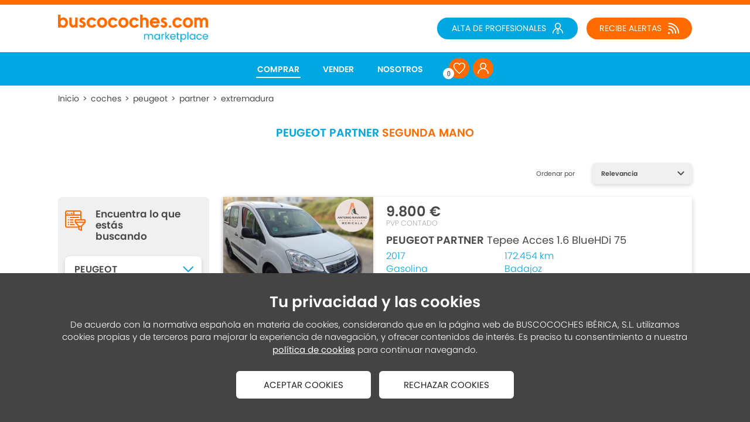

--- FILE ---
content_type: text/html;charset=UTF-8
request_url: https://www.buscocoches.com/peugeot-partner-de-segunda-mano-en-extremadura.html
body_size: 19521
content:
<!doctype html><html lang='es'><head><title>PEUGEOT PARTNER de segunda mano en Extremadura - Buscocoches</title><meta http-equiv='Content-Type' content='text/html; charset=UTF-8'/><meta name='viewport' content='width=device-width'/><meta name='Description' content='Encuentra en buscocoches.com los mejores PEUGEOT PARTNER de segunda mano en Extremadura al mejor precio. Haz click aquí para verlos'/><meta name='Keywords' content='Buscocoches'/><meta name='Robots' content='index, follow'/><meta name='Vary' content='User-Agent'/><meta name='format-detection' content='telephone=no'/><meta property='og:title' content='PEUGEOT PARTNER de segunda mano en Extremadura - Buscocoches'><meta property='og:description' content='Encuentra en buscocoches.com los mejores PEUGEOT PARTNER de segunda mano en Extremadura al mejor precio. Haz click aquí para verlos'><meta property='og:type' content='website'><meta property='og:image' content='https://www.buscocoches.com/images/shareLogo.jpg'><meta property='og:url' content='https://www.buscocoches.com/peugeot-partner-de-segunda-mano-en-extremadura.html'><link rel='canonical' href='https://www.buscocoches.com/peugeot-partner-de-segunda-mano-en-extremadura.html'/><link rel='shortcut icon' href='/favicon.ico'/><link rel='apple-touch-icon' href='/images/apple-touch-icon.png'/><link rel='icon' href='/images/favicon.png'/><script type='text/javascript' src='/js/utils2.js'></script><script type='text/javascript' src='/js/imageLoader2.js'></script><script type="application/ld+json">{ "@context":"http://schema.org", "@type":"Vehicle", "Name":"PEUGEOT PARTNER de segunda mano y ocasión en Extremadura", "Description":"Las mejores ofertas de PEUGEOT PARTNER de segunda mano en Extremadura. Oferta de múltiples concesionarios de Extremadura. Disponibles varias motorizaciones y versiones.", "Brand": {  "@type":"Thing",  "Name":"PEUGEOT" }, "Model":"PARTNER", "ItemCondition":"https://schema.org/UsedCondition", "Offers": {  "@type":"AggregateOffer",  "LowPrice":"9800.0",  "HighPrice":"9800.0",  "OfferCount":"1",  "priceCurrency":"EUR" }}</script><script>(function(w,d,s,l,i){w[l]=w[l]||[];w[l].push({'gtm.start':new Date().getTime(),event:'gtm.js'});var f=d.getElementsByTagName(s)[0],j=d.createElement(s),dl=l!='dataLayer'?'&l='+l:'';j.async=true;j.src='//www.googletagmanager.com/gtm.js?id='+i+dl;f.parentNode.insertBefore(j,f);})(window,document,'script','dataLayer','GTM-NF56R2');</script><style type='text/css'>:root{--contentInternalWidth: calc(100% - 5.0rem);--contentInternalMarginLeft: 2.5rem;--contentWidth: calc(100% - 22.0rem);--contentMarginLeft: 11.0rem;--contentReducedWidth: 1350px;--contentReducedMarginLeft: calc(50% - 675px);--halfContentWidth: calc(100% - 11.0rem);--leftMenuItemsWidth: 25%;--pagerPreviousNextLinkWidth: 22.0rem;--pagerPagesItemsWrapperSeparation: 2.0rem;--vehiclePriceFontSize: 2.6rem;--vehiclePriceMarginRight: 5.0rem;}@media only screen and (min-width: 1201px) and (max-width: 1500px){:root{--contentInternalWidth: calc(100% - 5.0rem);--contentInternalMarginLeft: 2.5rem;--contentWidth: 90%;--contentMarginLeft: 5%;--contentReducedWidth: 90%;--contentReducedMarginLeft: 5%;--halfContentWidth: 90%;--leftMenuItemsWidth: 25%;--pagerPreviousNextLinkWidth: 20.0rem;--pagerPagesItemsWrapperSeparation: 2.0rem;--vehiclePriceFontSize: 2.4rem;--vehiclePriceMarginRight: 4.0rem;}}@media only screen and (min-width: 981px) and (max-width: 1200px){:root{--contentInternalWidth: calc(100% - 5.0rem);--contentInternalMarginLeft: 2.5rem;--contentWidth: 100%;--contentMarginLeft: 0%;--contentReducedWidth: 100%;--contentReducedMarginLeft: 0%;--halfContentWidth: 100%;--leftMenuItemsWidth: 25%;--pagerPreviousNextLinkWidth: 18.0rem;--pagerPagesItemsWrapperSeparation: 1.5rem;--vehiclePriceFontSize: 2.2rem;--vehiclePriceMarginRight: 3.0rem;}}@media only screen and (max-width: 980px){:root{--contentInternalWidth: calc(100% - 5.0rem);--contentInternalMarginLeft: 2.5rem;--contentWidth: 100%;--contentMarginLeft: 0%;--contentReducedWidth: 100%;--contentReducedMarginLeft: 0%;--halfContentWidth: 100%;--leftMenuItemsWidth: 25%;--pagerPreviousNextLinkWidth: 12.0rem;--pagerPagesItemsWrapperSeparation: 1.0rem;--vehiclePriceFontSize: 2.0rem;--vehiclePriceMarginRight: 2.0rem;}}.contentExternalWrapper { position: relative; float: left; width: 100%; min-width: 980px; font-size: 16px; text-align: left }.contentInternalWrapper { position: relative; float: left; width: var(--contentInternalWidth); margin-left: var(--contentInternalMarginLeft) }.contentWrapper { position: relative; float: left; width: var(--contentWidth); margin-left: var(--contentMarginLeft) }.contentReducedWrapper { position: relative; float: left; width: var(--contentReducedWidth); margin-left: var(--contentReducedMarginLeft) }.hiddenWrapper { position: relative; float: left; width: 0px; height: 0px }.returnLink { position: relative; float: left; clear: both; width: 12.0rem; margin-left: calc(50% - 6.0rem); margin-top: 6.0rem; font: normal 1.8rem openSansSemiBold; color: #0DA32B; text-align: center }#pagerWrapper { position: relative; float: left; width: 100%; margin-top: 8.0rem }.pagerPreviousNextLink { position: relative; float: left; width: var(--pagerPreviousNextLinkWidth); padding-top: 1.2rem; padding-bottom: 1.2rem; font: normal 1.8rem poppinsSemiBold; color: #FFFFFF; text-decoration: none; text-align: center; background: #FF6B00; border-radius: 8px; -webkit-transition: background 0.3s 0.0s ease; transition: background 0.3s 0.0s ease }.pagerPreviousNextLink:hover { background: #E56000 }#pagerPagesItemsWrapper { position: relative; float: left; width: 27.0rem; margin-left: var(--pagerPagesItemsWrapperSeparation); font-size: 0px; text-align: center }.pagerPagesItemNormal { position: relative; display: inline-block; width: 4.6rem; margin-left: 0.4rem; margin-right: 0.4rem; padding-top: 1.2rem; padding-bottom: 1.2rem; font: normal 1.8rem poppinsRegular; color: #484848; text-decoration: none; text-align: center; background: #F5F5F5; border-radius: 0px; -webkit-transition: background 0.3s 0.0s ease; transition: background 0.3s 0.0s ease }.pagerPagesItemNormal:hover { background: #EEEEEE }.pagerPagesItemSelected { position: relative; display: inline-block; width: 4.6rem; margin-left: 0.4rem; margin-right: 0.4rem; padding-top: 1.2rem; padding-bottom: 1.2rem; font: normal 1.8rem poppinsRegular; color: #484848; text-decoration: none; text-align: center; background: #EEEEEE; border-radius: 0px; -webkit-transition: background 0.3s 0.0s ease; transition: background 0.3s 0.0s ease }.vehiclesItemWrapper { position: relative; float: left; clear: left; display: grid; width: 100%; margin-left: 0%; grid-template-columns: 32% 68%; box-shadow: 0px 3px 9px rgba(0, 0, 0, 0.20) }.vehiclesItemMainImageWrapper { position: relative; float: left; width: 100% }.vehiclesItemMainImage { position: relative; float: left; overflow: hidden; width: 100%; box-shadow: 0px 3px 6px rgba(0, 0, 0, 0.15) }.vehiclesItemMainImage img { position: relative; float: left; width: 110%; margin-left: -5%; -webkit-transform: scale(1.00, 1.00); -webkit-transform-origin: 50% 50%; transform: scale(1.00, 1.00); transform-origin: 50% 50%; -webkit-transition: transform 0.3s 0s ease; transition: transform 0.3s 0s ease }.vehiclesItemMainImage:hover img { -webkit-transform: scale(1.10, 1.10); -webkit-transform-origin: 50% 50%; transform: scale(1.10, 1.10); transform-origin: 50% 50%; -webkit-transition: transform 0.6s 0s ease; transition: transform 0.6s 0s ease }.vehiclesItemMainImageBottomPhotos { position: absolute; right: 0.5rem; bottom: 0.5rem; padding: 0.2rem 1.0rem 0.2rem 1.0rem; font: normal 1.0rem poppinsRegular; color: #484848; text-decoration: none; background: #F0F0F0; border-radius: 4px }.vehiclesItemInfoWrapper { position: relative; float: left; width: 100%; padding-bottom: 6.0rem }.vehiclesItemPricesWrapper { position: relative; float: left; width: 92%; margin-left: 4%; margin-top: 0.3rem }.vehiclesItemPriceWrapper { position: relative; float: left; margin-right: var(--vehiclePriceMarginRight); margin-top: 1.0rem }.vehiclesItemPriceMonthly { position: relative; float: left; font: normal var(--vehiclePriceFontSize) poppinsSemiBold; color: #FF6B00; line-height: 100% }.vehiclesItemPriceBank { position: relative; float: left; font: normal var(--vehiclePriceFontSize) poppinsSemiBold; color: #00A7E1; line-height: 100% }.vehiclesItemPriceSpot { position: relative; float: left; font: normal var(--vehiclePriceFontSize) poppinsSemiBold; color: #484848; line-height: 100% }.vehiclesItemPriceLabel { position: relative; float: left; clear: left; margin-top: 0.2rem; font: normal 1.25rem poppinsLight; color: #AAAAAA; line-height: 100% }.vehiclesItemBrandModelVersion { position: relative; float: left; width: 92%; margin-left: 4%; margin-top: 1.2rem; font: normal 1.8rem poppinsRegular; color: #484848; line-height: 120% }.vehiclesItemBrandModelVersion b { font-weight: normal; font-family: poppinsSemiBold }.vehiclesItemValues { position: relative; float: left; width: 46%; max-width: 18.0rem; margin-left: 4%; margin-top: 0.6rem; font: normal 1.6rem poppinsLight; color: #00A7E1; line-height: 140% }.vehiclesItemButtonsWrapper { position: absolute; width: 92%; left: 4%; bottom: 1.5rem }.vehiclesItemFavoriteButtonOff { position: relative; float: left; width: 4.2rem; height: 4.2rem; background: url(/images/website2/vehicleFavoriteIcon2.unmarked.png) no-repeat center center; background-size: contain; cursor: pointer }.vehiclesItemFavoriteButtonOn { position: relative; float: left; width: 4.2rem; height: 4.2rem; background: url(/images/website2/vehicleFavoriteIcon2.marked.png) no-repeat center center; background-size: contain; cursor: pointer }.vehiclesItemContactButton { position: relative; float: left; width: calc(50% - 3.7rem); height: 3.2rem; margin-left: 1.6rem; padding-top: 1.0rem; font: normal 1.6rem poppinsSemiBold; color: #FFFFFF; background: #FF6B00; text-align: center; border-radius: 8px; cursor: pointer; -webkit-transition: background 0.3s 0.0s ease; transition: background 0.3s 0.0s ease }.vehiclesItemContactButton:hover { background: #E56000 }.vehiclesItemDetailsButton { position: relative; float: left; width: calc(50% - 3.7rem); height: 3.2rem; margin-left: 1.6rem; padding-top: 1.0rem; font: normal 1.6rem poppinsSemiBold; color: #FFFFFF; background: #00A7E1; text-decoration: none; text-align: center; border-radius: 8px; cursor: pointer; -webkit-transition: background 0.3s 0.0s ease; transition: background 0.3s 0.0s ease }.vehiclesItemDetailsButton:hover { background: #0095C7 }.seoLinksHeadingTitle { position: relative; float: left; width: 94%; margin-left: 3%; margin-top: 3.5rem; margin-bottom: 0.0rem; font: normal 1.8rem poppinsLight; color: #EEEEEE; text-align: center }.seoLinksItemsWrapper { position: relative; float: left; width: calc(94% + 1.6rem); margin-left: calc(3% - 0.8rem); margin-top: 0.6rem; font-size: 0px; text-align: center }.seoLinksItemLink { position: relative; display: inline-block; margin: 1.6rem 0.8rem 0.0rem 0.8rem; padding: 0.6rem 3.0rem 0.6rem 3.0rem; font: normal 1.6rem poppinsLight; color: #FFFFFF; text-decoration: none; text-align: center; background: #00A7E1; border-radius: 2.0rem; -webkit-transition: background 0.3s 0.0s ease; transition: background 0.3s 0.0s ease }.seoLinksItemLink:hover { background: #0095C7 }.seoLinksSeparatorLine { position: relative; float: left; width: 94%; height: 1px; margin-left: 3%; margin-top: 4.0rem; background: #00A7E1 }:root{--headerHeight: 8.1rem;--headerLogoWidth: 25.6rem;--headerLogoMarginTop: 1.7rem;}@media only screen and (min-width: 1201px) and (max-width: 1500px){:root{--headerHeight: 8.1rem;--headerLogoWidth: 25.6rem;--headerLogoMarginTop: 1.7rem;}}@media only screen and (min-width: 981px) and (max-width: 1200px){:root{--headerHeight: 8.1rem;--headerLogoWidth: 25.6rem;--headerLogoMarginTop: 1.7rem;}}@media only screen and (max-width: 980px){:root{--headerHeight: 8.1rem;--headerLogoWidth: 25.6rem;--headerLogoMarginTop: 1.7rem;}}#websiteHeaderWrapper { position: relative; float: left; width: 94%; height: var(--headerHeight); margin-left: 3% }#websiteHeaderLogo { position: relative; float: left; width: var(--headerLogoWidth); margin-top: var(--headerLogoMarginTop) }#websiteHeaderLogo img { position: relative; float: left; width: 100% }#websiteHeaderDataWrapper { position: relative; float: left; width: calc(97% - var(--headerLogoWidth)); margin-left: 3%; margin-top: 2.2rem }#websiteHeaderAlertButton { position: relative; float: right; width: 18.0rem; font-size: 0px; text-align: center; background: #FF6B00; border-radius: 2.0rem; cursor: pointer; -webkit-transition: background 0.3s 0.0s ease; transition: background 0.3s 0.0s ease }#websiteHeaderAlertButton:hover { background: #E56000 }#websiteHeaderAlertButtonLabel { position: relative; display: inline-block; padding: 0.8rem 3.0rem 0.8rem 0.0rem; font: normal 1.4rem poppinsRegular; color: #FFFFFF; text-decoration: none; background: url(/images/website2/headerAlertIcon.png) no-repeat right center }#websiteHeaderProfessionalLink { position: relative; float: right; width: 24.0rem; margin-right: 1.5rem; font-size: 0px; text-align: center; background: #00A7E1; border-radius: 2.0rem; cursor: pointer; -webkit-transition: background 0.3s 0.0s ease; transition: background 0.3s 0.0s ease }#websiteHeaderProfessionalLink:hover { background: #0095C7 }#websiteHeaderProfessionalLinkLabel { position: relative; display: inline-block; padding: 0.8rem 3.0rem 0.8rem 0.0rem; font: normal 1.4rem poppinsRegular; color: #FFFFFF; text-decoration: none; background: url(/images/website2/headerProfessionalIcon.png) no-repeat right center }#websiteMenuWrapper { position: relative; float: left; width: 94%; margin-left: 3%; margin-top: 1.0rem; padding-bottom: 1.0rem; font-size: 0px; text-align: center }.websiteMenuItemNormal { position: relative; display: inline-block; height: 2.8rem; padding: 0.7rem 0.2rem 0.0rem 0.2rem; font: normal 1.4rem poppinsSemiBold; color: #FFFFFF; text-decoration: none }.websiteMenuItemNormal::after { position: absolute; content: '·'; width: 0%; height: 2px; left: 50%; bottom: 3px; color: transparent; background: #FFFFFF; border-radius: 3px; -webkit-transition: all 0.3s 0.0s ease; transition: all 0.3s 0.0s ease }.websiteMenuItemNormal:hover { position: relative; display: inline-block; height: 2.8rem; padding: 0.7rem 0.2rem 0.0rem 0.2rem; font: normal 1.4rem poppinsSemiBold; color: #FFFFFF; text-decoration: none }.websiteMenuItemNormal:hover::after { position: absolute; content: '·'; width: 100%; height: 2px; left: 0%; bottom: 3px; color: transparent; background: #FFFFFF; border-radius: 3px; -webkit-transition: all 0.3s 0.0s ease; transition: all 0.3s 0.0s ease }.websiteMenuItemSelected { position: relative; display: inline-block; height: 2.8rem; padding: 0.7rem 0.2rem 0.0rem 0.2rem; font: normal 1.4rem poppinsSemiBold; color: #FFFFFF; text-decoration: none }.websiteMenuItemSelected::after { position: absolute; content: '·'; width: 100%; height: 2px; left: 0%; bottom: 3px; color: transparent; background: #FFFFFF; border-radius: 3px; }.websiteMenuItemIcon { position: relative; display: inline-block; width: 3.5rem; height: 2.6rem; padding-top: 0.9rem; font: normal 1.4rem poppinsSemiBold; color: #FFFFFF; text-decoration: none; background-color: #FF6B00; background-repeat: no-repeat; background-position: center center; border-radius: 1.7rem; -webkit-transition: all 0.3s 0.0s ease; transition: all 0.3s 0.0s ease }.websiteMenuItemIcon:hover { background-color: #E56000 }#favoritesWebsiteMenuItemIconNumber { position: absolute; width: 1.9rem; height: 1.8rem; margin-left: calc(-3.5rem - 1.0rem); margin-top: calc(1.5rem + 0.2rem); padding-top: 0.1rem; font: normal 1.2rem robotoCondensedRegular; color: #484848; text-align: center; background: #FFFFFF; border-radius: 50% }#vehiclesHeadingTitle { position: relative; float: left; width: 94%; margin-left: 3%; margin-top: 2.5rem; margin-bottom: 0.0rem; font: normal 1.9rem poppinsSemiBold; color: #00A7E1; line-height: 120%; text-align: center }#vehiclesHeadingTitle span { color: #FF6B00 }#vehiclesExternalWrapper { position: relative; float: left; display: grid; width: 94%; margin-left: 3%; margin-top: 4.0rem; grid-template-columns: calc(25% - 1.2rem) calc(75% - 1.2rem); grid-column-gap: 2.4rem; grid-row-gap: 0.0rem }#vehiclesLeftWrapper { position: relative; float: left; width: 100% }#vehiclesFiltersWrapper { position: relative; float: left; width: 100%; margin-top: 5.8rem; padding-bottom: 3.0rem; background: #F0F0F0; border-radius: 8px }#vehiclesFiltersTitle { position: relative; float: left; width: calc(90% - 5.2rem); margin-left: 5%; margin-top: 2.0rem; padding-left: 5.2rem; font: normal 1.7rem poppinsSemiBold; color: #484848; line-height: 115%; background: url(/images/website2/vehiclesFiltersIcon.png) no-repeat left 0.3rem; background-size: 3.6rem auto }#vehiclesFiltersComboBoxWrapper { position: relative; float: left; width: 100%; margin-top: 1.2rem }.vehiclesFiltersComboBoxNormal { position: relative; float: left; width: 90%; height: 4.5rem; margin-left: 5%; margin-top: 1.2rem; background: #FFFFFF url(/images/website2/filtersComboBoxArrow.normal.png) no-repeat 94% center; border: solid 0px #000000; border-radius: 8px; box-shadow: 0px 3px 6px rgba(0, 0, 0, 0.15) }.vehiclesFiltersComboBoxNormal select { width: 100%; height: 4.5rem; margin: 0px; padding: 0.0rem 5.0rem 0.0rem 1.6rem; font: normal 1.6rem poppinsSemiBold; color: #484848; background-color: transparent; background-image: none; border: none; -webkit-appearance: none; -moz-appearance: none; appearance: none }.vehiclesFiltersComboBoxNormal select:focus { outline: none }.vehiclesFiltersComboBoxDisabled { position: relative; float: left; width: 90%; height: 4.5rem; margin-left: 5%; margin-top: 1.2rem; background: #FFFFFF url(/images/website2/filtersComboBoxArrow.disabled.png) no-repeat 94% center; border: solid 0px #000000; border-radius: 8px; box-shadow: 0px 3px 6px rgba(0, 0, 0, 0.15) }.vehiclesFiltersComboBoxDisabled select { width: 100%; height: 4.5rem; margin: 0px; padding: 0.0rem 5.0rem 0.0rem 1.6rem; font: normal 1.6rem poppinsRegular; color: #AAAAAA; background-color: transparent; background-image: none; border: none; -webkit-appearance: none; -moz-appearance: none; appearance: none }.vehiclesFiltersComboBoxDisabled select:focus { outline: none }#vehiclesRightWrapper { position: relative; float: left; width: 100% }#vehiclesOrderLabel { position: relative; float: left; clear: left; width: 8.0rem; height: 2.8rem; margin-left: calc(98% - 8.0rem - 17.0rem); margin-top: 0.0rem; padding-top: 1.0rem; font: normal 1.1rem poppinsRegular; color: #484848 }#vehiclesOrderComboBox { position: relative; float: left; width: 17.0rem; height: 3.6rem; margin-left: 2%; margin-top: 0.0rem; background: #F0F0F0 url(/images/website2/orderComboBoxArrow.png) no-repeat 92% center; border: solid 0px #000000; border-radius: 6px; box-shadow: 0px 3px 6px rgba(0, 0, 0, 0.15) }#vehiclesOrderComboBox select { width: 100%; height: 3.6rem; margin: 0px; padding: 0.0rem 3.5rem 0.0rem 1.5rem; font: normal 1.1rem poppinsSemiBold; color: #484848; background-color: transparent; background-image: none; border: none; -webkit-appearance: none; -moz-appearance: none; appearance: none }#vehiclesOrderComboBox select:focus { outline: none }#vehiclesItemsWrapper { position: relative; float: left; display: grid; width: 100%; margin-left: 0%; margin-top: 2.0rem; grid-template-columns: 100%; grid-column-gap: 0%; grid-row-gap: 2.5rem }#vehiclesNoVehiclesText { position: relative; float: left; width: 100%; margin-left: 0%; margin-top: 15.0rem; margin-bottom: 25.0rem; font: normal 1.7rem poppinsRegular; color: #484848; text-align: center }.vehiclesBottomContentLogo { position: relative; float: left; width: 32.8rem; margin-left: calc(50% - 16.4rem); margin-top: 8.0rem }.vehiclesBottomContentWrapper { position: relative; float: left; width: 100%; margin-left: 0%; margin-top: 4.0rem }.vehiclesBottomContentTitle { position: relative; float: left; width: 94%; margin-left: 3%; margin-top: 4.0rem; margin-bottom: 0.0rem; font: normal 2.6rem poppinsSemiBold; color: #484848; line-height: 130% }.vehiclesBottomContentSubtitle { position: relative; float: left; width: 94%; margin-left: 3%; margin-top: 1.5rem; margin-bottom: 0.0rem; font: normal 1.9rem poppinsRegular; color: #FF6B00; line-height: 130% }.vehiclesBottomContentText { position: relative; float: left; width: 94%; margin-left: 3%; margin-top: 1.5rem; font: normal 1.6rem poppinsLight; color: #484848; line-height: 140% }.vehiclesBottomContentText b { font-weight: normal; font-family: poppinsSemiBold }.vehiclesBottomContentText a { font: normal 1.6rem poppinsRegular; color: #484848; text-decoration: underline }.vehiclesBottomContentText ul { display: grid; margin-top: 2.0rem; margin-bottom: 2.0rem; padding-left: 0.0rem; grid-template-columns: 100%; grid-column-gap: 0.0%; grid-row-gap: 1.0rem; list-style: none }.vehiclesBottomContentText ul>li { position: relative; float: left; width: calc(97% - 2.0rem); margin-left: 3%; padding-left: 2.0rem }.vehiclesBottomContentText ul>li:before { content: '·'; position: relative; float: left; width: 1.1rem; height: 1.1rem; margin-left: -2.0rem; margin-top: 0.6rem; color: transparent; background: #FF6B00; border-radius: 0.6rem }.vehiclesBottomContentText ol { display: grid; margin-top: 2.0rem; margin-bottom: 2.0rem; padding-left: 0.0rem; grid-template-columns: 100%; grid-column-gap: 0.0%; grid-row-gap: 1.0rem; list-style: none; counter-reset: item }.vehiclesBottomContentText ol>li { position: relative; float: left; width: calc(97% - 2.0rem); margin-left: 3%; padding-left: 2.0rem; counter-increment: item }.vehiclesBottomContentText ol>li:before { content: counter(item) '.'; position: relative; float: left; margin-left: -2.0rem; font-family: poppinsSemiBold; color: #FF6B00 }.vehiclesBottomContentText img { position: relative; float: left; margin-right: 3.0rem; margin-bottom: 1.5rem }.vehiclesBottomContentImage { position: relative; float: left; width: 94%; margin-left: 3%; margin-top: 2.0rem }.vehiclesBottomSeoText { position: relative; float: left; width: 94%; margin-left: 3%; margin-top: 8.0rem; font: normal 1.8rem poppinsLight; color: #212121; line-height: 150% }.vehiclesBottomSeoText h2 { margin-top: 0.0rem; margin-bottom: 1.0rem; font: normal 2.8rem poppinsSemiBold; color: #212121 }.vehiclesBottomSeoText h3 { margin-top: 0.0rem; margin-bottom: 1.0rem; font: normal 2.4rem poppinsSemiBold; color: #212121 }.vehiclesBottomSeoText h4 { margin-top: 0.0rem; margin-bottom: 1.0rem; font: normal 2.0rem poppinsSemiBold; color: #212121 }.vehiclesBottomSeoText b { font-weight: normal; font-family: poppinsSemiBold }.vehiclesBottomSeoText a { font: normal 1.8rem poppinsRegular; color: #212121 }.vehiclesBottomSeoText ul { display: grid; width: 96%; margin-left: 4%; margin-top: 0.0rem; margin-bottom: 0.0rem; padding-left: 0.0rem; grid-template-columns: 100%; grid-column-gap: 0.0%; grid-row-gap: 1.0rem; list-style: none }.vehiclesBottomSeoText ul>ul { display: grid; width: 96%; margin-left: 4%; margin-top: 1.0rem; margin-bottom: 1.0rem; padding-left: 0.0rem; grid-template-columns: 100%; grid-column-gap: 0.0%; grid-row-gap: 1.0rem; list-style: none }.vehiclesBottomSeoText ul>li { position: relative; float: left; width: calc(100% - 2.0rem); margin-left: 0%; padding-left: 2.0rem }.vehiclesBottomSeoText ul>li:before { content: '·'; position: relative; float: left; width: 1.1rem; height: 1.1rem; margin-left: -2.0rem; margin-top: 0.8rem; color: transparent; background: #FF6B00; border-radius: 0.6rem }.vehiclesBottomSeoText ol { display: grid; width: 96%; margin-left: 4%; margin-top: 0.0rem; margin-bottom: 0.0rem; padding-left: 0.0rem; grid-template-columns: 100%; grid-column-gap: 0.0%; grid-row-gap: 1.0rem; list-style: none; counter-reset: item }.vehiclesBottomSeoText ol>ol { display: grid; width: 96%; margin-left: 4%; margin-top: 1.0rem; margin-bottom: 1.0rem; padding-left: 0.0rem; grid-template-columns: 100%; grid-column-gap: 0.0%; grid-row-gap: 1.0rem; list-style: none; counter-reset: item }.vehiclesBottomSeoText ol>li { position: relative; float: left; width: calc(100% - 2.0rem); margin-left: 0%; padding-left: 2.0rem; counter-increment: item }.vehiclesBottomSeoText ol>li:before { content: counter(item) '.'; position: relative; float: left; margin-left: -2.0rem; font-family: poppinsSemiBold; color: #FF6B00 }.vehiclesBottomSeoText img { display: block; max-width: 100%; margin: 0px auto }.bannerHeadingWrapper { position: relative; float: left; width: calc(94% - 2px); margin-left: 3%; margin-top: 2.0rem; padding-bottom: 6px; background: #FFFFFF; border: solid 1px #C6C6C6; border-radius: 6px }.bannerHeadingImage { position: relative; float: left; width: calc(100% - 12px); margin-left: 6px; margin-top: 6px }.bannerListWrapper { position: relative; float: left; width: calc(100% - 2px); margin-left: 0%; margin-top: 0.0rem; padding-bottom: 6px; background: #FFFFFF; border: solid 1px #C6C6C6; border-radius: 6px }.bannerListImage { position: relative; float: left; width: calc(100% - 12px); margin-left: 6px; margin-top: 6px }#breadcrumbsWrapper { position: relative; float: left; width: 94%; margin-left: 3%; margin-top: 1.2rem; padding-bottom: 1.2rem;  }.breadcrumbsItemLink { position: relative; float: left; font: normal 1.4rem poppinsRegular; color: #484848; text-decoration: none }.breadcrumbsItemLink:hover { text-decoration: underline }.breadcrumbsItemSeparator { position: relative; float: left; width: 2.0rem; font: normal 1.4rem poppinsRegular; color: #484848; text-align: center }.breadcrumbsItemLabel { position: relative; float: left; max-width: 70%; font: normal 1.4rem poppinsRegular; color: #484848; overflow: hidden; text-overflow: ellipsis; white-space: nowrap }#vehiclesBottomBannerWrapper { position: relative; float: left; width: 100%; padding-bottom: 12.0rem; background: url(/images/website2/vehiclesBottomBanner.desktop.jpg) no-repeat center center; background-size: cover }#vehiclesBottomBannerTitle { position: relative; float: left; width: 94%; margin-left: 3%; margin-top: 12.0rem; margin-bottom: 0.0rem; font: normal 4.6rem poppinsSemiBold; color: #FFFFFF; line-height: 115%; text-align: center }#vehiclesBottomBannerSubtitle { position: relative; float: left; width: 94%; margin-left: 3%; margin-top: 1.5rem; margin-bottom: 0.0rem; font: normal 2.2rem poppinsSemiBold; color: #FFFFFF; line-height: 130%; text-align: center }.windowVehiclesContactBackgroundOff { position: fixed; width: 100%; height: 100%; left: 0.0rem; top: 0.0rem; background: rgba(255, 255, 255, 0.8); opacity: 0.0; z-index: 100; -webkit-transition: all 0.2s 0.0s ease; transition: all 0.2s 0.0s ease }.windowVehiclesContactBackgroundOn { position: fixed; width: 100%; height: 100%; left: 0.0rem; top: 0.0rem; background: rgba(255, 255, 255, 0.8); opacity: 1.0; z-index: 100; -webkit-transition: all 0.4s 0.0s ease; transition: all 0.4s 0.0s ease }#windowVehiclesContactExternalWrapper { position: fixed; display: flex; width: 100%; height: 100%; left: 0.0rem; top: 0.0rem; flex-flow: row wrap; justify-content: center; align-items: center; z-index: 101 }.windowVehiclesContactWrapperOff { position: relative; float: left; width: 90%; max-width: 50.0rem; background: #FFFFFF; box-shadow: 0px 2px 6px rgba(0, 0, 0, 0.20); opacity: 0.0; -webkit-transform: translate(0px, 30px); transform: translate(0px, 30px); -webkit-transition: all 0.2s 0.0s ease; transition: all 0.2s 0.0s ease }.windowVehiclesContactWrapperOn { position: relative; float: left; width: 90%; max-width: 50.0rem; background: #FFFFFF; box-shadow: 0px 2px 6px rgba(0, 0, 0, 0.20); opacity: 1.0; -webkit-transform: translate(0px, 0px); transform: translate(0px, 0px); -webkit-transition: all 0.3s 0.1s cubic-bezier(.17,.67,.57,1.47); transition: all 0.3s 0.1s cubic-bezier(.17,.67,.57,1.47) }#windowVehiclesContactHeadingWrapper { position: relative; float: left; width: 100%; padding-bottom: 1.5rem; background: #FF6B00 }#windowVehiclesContactHeadingOvertitle { position: relative; float: left; width: 90%; margin-left: 5%; margin-top: 1.6rem; font: normal 1.4rem poppinsRegular; color: #FFFFFF; text-align: center }#windowVehiclesContactHeadingTitle { position: relative; float: left; width: 90%; margin-left: 5%; margin-top: 0.2rem; font: normal 2.0rem poppinsSemiBold; color: #FFFFFF; line-height: 130%; text-align: center }#windowVehiclesContactCloseButton { position: absolute; width: 1.4rem; height: 1.4rem; right: 0.8rem; top: 0.8rem; background: url(/images/website2/windowCloseIcon.png) no-repeat center center; background-size: 1.4rem auto; cursor: pointer }.windowVehiclesContactContentLabel { position: relative; float: left; width: 100%; margin-left: 0%; font: normal 1.5rem poppinsRegular; color: #484848; line-height: 135% }.windowVehiclesContactContentLabel span { color: #00A7E1 }#windowVehiclesContactContentWrapper { position: relative; float: left; width: 90%; margin-left: 5%; padding-bottom: 3.0rem; background: #FFFFFF }#windowVehiclesContactContentPhone { position: relative; float: left; width: 100%; margin-left: 0%; margin-top: 1.0rem; font-size: 0px; text-decoration: none; text-align: center; background: #00A7E1; border-radius: 8px; -webkit-transition: all 0.3s 0.0s ease; transition: all 0.3s 0.0s ease }#windowVehiclesContactContentPhone:hover { background: #0095C7 }#windowVehiclesContactContentPhone span { position: relative; display: inline-block; padding: 0.8rem 0.0rem 0.8rem 1.8rem; font: normal 1.6rem poppinsSemiBold; color: #FFFFFF; text-decoration: none; background: url(/images/website2/windowVehiclesContactPhoneIcon.png) no-repeat left center }#windowVehiclesContactContentFormWrapper { position: relative; float: left; width: 100%; margin-left: 0%; margin-top: 1.0rem; padding-top: 1.0rem; border-style: solid; border-width: 1px 0px 0px 0px; border-color: #00A7E1 }.windowVehiclesContactContentFormInputNormal { position: relative; float: left; width: calc(100% - 2.4rem); margin-left: 0%; margin-top: 0.5rem; padding: 0.7rem calc(1.2rem - 1px) 0.7rem calc(1.2rem - 1px); font: normal 1.4rem poppinsRegular; color: #484848; border: solid 1px #D8D8D8; -webkit-transition: all 0.2s 0.0s ease; transition: all 0.2s 0.0s ease }.windowVehiclesContactContentFormInputSelected { position: relative; float: left; width: calc(100% - 2.4rem); margin-left: 0%; margin-top: 0.5rem; padding: 0.7rem calc(1.2rem - 1px) 0.7rem calc(1.2rem - 1px); font: normal 1.4rem poppinsRegular; color: #484848; border: solid 1px #00A7E1; -webkit-transition: all 0.2s 0.0s ease; transition: all 0.2s 0.0s ease }.windowVehiclesContactContentFormCheckBox { display: none }.windowVehiclesContactContentFormCheckBox + label { position: relative; float: left; width: calc(100% - 2.6rem); min-height: 1.8rem; margin-left: 0%; margin-top: 0.8rem; padding-left: 2.6rem; padding-top: 0.1rem; font: normal 1.2rem poppinsRegular; color: #484848; text-align: left; background: url(/images/website2/checkBox.normal.png) no-repeat left top; cursor: pointer }.windowVehiclesContactContentFormCheckBox + label a { font: normal 1.2rem poppinsRegular; color: #484848; text-decoration: underline }.windowVehiclesContactContentFormCheckBox:checked + label { position: relative; float: left; width: calc(100% - 2.6rem); min-height: 1.8rem; margin-left: 0%; margin-top: 0.8rem; padding-left: 2.6rem; padding-top: 0.1rem; font: normal 1.2rem poppinsRegular; color: #484848; text-align: left; background: url(/images/website2/checkBox.checked.png) no-repeat left top; cursor: pointer }.windowVehiclesContactContentFormCheckBox:checked + label a { font: normal 1.2rem poppinsRegular; color: #484848; text-decoration: underline }#windowVehiclesContactContentFormCcityInput { display: none }#windowVehiclesContactContentFormResult { position: relative; float: left; clear: left; width: 100%; margin-left: 0%; margin-top: 0.8rem; font: normal 1.4rem poppinsLight; color: #DD6666; text-align: center }.windowVehiclesContactContentFormSendButtonNormal { position: relative; float: left; width: 100%; margin-left: 0%; margin-top: 0.4rem; padding-top: 1.2rem; padding-bottom: 1.2rem; font: normal 1.6rem poppinsSemiBold; color: #FFFFFF; text-align: center; text-decoration: none; background: #00A7E1; border-width: 0px; border-radius: 8px; cursor: pointer; -webkit-transition: background 0.3s 0.0s ease; transition: background 0.3s 0.0s ease }.windowVehiclesContactContentFormSendButtonNormal:hover { background: #0095C7 }.windowVehiclesContactContentFormSendButtonNormal:disabled { position: relative; float: left; width: 100%; margin-left: 0%; margin-top: 0.4rem; padding-top: 1.2rem; padding-bottom: 1.2rem; font: normal 1.6rem poppinsSemiBold; color: #FFFFFF; text-align: center; text-decoration: none; background: #C7C7C7; border-width: 0px; border-radius: 8px; cursor: pointer }.windowVehiclesContactContentFormSendButtonShake { position: relative; float: left; width: 100%; margin-left: 0%; margin-top: 0.4rem; padding-top: 1.2rem; padding-bottom: 1.2rem; font: normal 1.6rem poppinsSemiBold; color: #FFFFFF; text-align: center; text-decoration: none; background: #0095C7; border-width: 0px; border-radius: 8px; cursor: pointer; -webkit-transform: translate(0px, 0px); transform: translate(0px, 0px); -webkit-animation: shakeKeyframes 0.7s cubic-bezier(0.36,0.07,0.19,0.97) both; animation: shakeKeyframes 0.7s cubic-bezier(0.36,0.07,0.19,0.97) both }.windowMessageBackgroundOff { position: fixed; width: 100%; height: 100%; left: 0px; top: 0px; background: rgba(255, 255, 255, 0.8); opacity: 0.0; z-index: 210; -webkit-transition: all 0.2s 0.0s ease; transition: all 0.2s 0.0s ease }.windowMessageBackgroundOn { position: fixed; width: 100%; height: 100%; left: 0px; top: 0px; background: rgba(255, 255, 255, 0.8); opacity: 1.0; z-index: 210; -webkit-transition: all 0.4s 0.0s ease; transition: all 0.4s 0.0s ease }#windowMessageExternalWrapper { position: fixed; display: flex; width: 100%; height: 100%; left: 0.0rem; top: 0.0rem; flex-flow: row wrap; justify-content: center; align-items: center; z-index: 211 }.windowMessageWrapperOff { position: relative; float: left; width: 90%; max-width: 45.0rem; padding-bottom: 3.0rem; background: #FFFFFF; box-shadow: 0px 2px 6px rgba(0, 0, 0, 0.20); opacity: 0.0; -webkit-transform: translate(0px, 30px); transform: translate(0px, 30px); -webkit-transition: all 0.2s 0.0s ease; transition: all 0.2s 0.0s ease }.windowMessageWrapperOn { position: relative; float: left; width: 90%; max-width: 45.0rem; padding-bottom: 3.0rem; background: #FFFFFF; box-shadow: 0px 2px 6px rgba(0, 0, 0, 0.20); opacity: 1.0; -webkit-transform: translate(0px, 0px); transform: translate(0px, 0px); -webkit-transition: all 0.3s 0.1s cubic-bezier(.17,.67,.57,1.47); transition: all 0.3s 0.1s cubic-bezier(.17,.67,.57,1.47) }#windowMessageTitle { position: relative; float: left; width: 90%; padding: 1.4rem 5% 1.4rem 5%; font: normal 1.9rem poppinsSemiBold; color: #FFFFFF; line-height: 135%; text-align: center; background: #FF6B00 }#windowMessageText { position: relative; float: left; width: 90%; margin-left: 5%; margin-top: 3.5rem; font: normal 1.6rem poppinsLight; color: #484848; line-height: 150%; text-align: center }#windowMessageText b { font-weight: normal; font-family: poppinsSemiBold }#windowMessageCloseButton { position: relative; float: left; width: 50%; margin-left: 25%; margin-top: 3.5rem; padding-top: 1.0rem; padding-bottom: 1.0rem; font: normal 1.5rem poppinsSemiBold; color: #FFFFFF; text-align: center; background: #00A7E1; border-width: 0px; border-radius: 8px; cursor: pointer; -webkit-transition: background 0.3s 0.0s ease; transition: background 0.3s 0.0s ease }#windowMessageCloseButton:hover { background: #0095C7 }:root{--footerSectionWrapperMarginLeft: 8%;}@media only screen and (min-width: 1201px) and (max-width: 1500px){:root{--footerSectionWrapperMarginLeft: 8%;}}@media only screen and (min-width: 981px) and (max-width: 1200px){:root{--footerSectionWrapperMarginLeft: 6%;}}@media only screen and (max-width: 980px){:root{--footerSectionWrapperMarginLeft: 4%;}}#footerWrapper { position: relative; float: left; width: 94%; margin-left: 3%; padding-bottom: 6.5rem }#footerLogo { position: relative; float: left; width: 25.6rem; margin-top: 8.0rem }.footerSectionWrapper { position: relative; float: left; margin-top: 6.0rem }.footerSectionTitle { position: relative; float: left; width: 100%; font: normal 1.6rem poppinsRegular; color: #FFFFFF }.footerSectionItemsWrapper { position: relative; float: left; width: 100%; margin-top: 0.4rem }.footerMenuLink { position: relative; float: left; clear: left; margin-top: 0.1rem; font: normal 1.3rem poppinsLight; color: #FFFFFF; text-decoration: none }.footerMenuLink:hover { text-decoration: underline }.footerSocialLink { position: relative; float: left; width: 2.8rem; margin-right: 1.0rem; margin-top: 0.4rem; text-decoration: none }.footerSocialLink img { position: relative; float: left; width: 100% }#cookiesExternalWrapper { position: fixed; width: 100%; left: 0%; bottom: 0.0rem; padding-bottom: 4.0rem; background: #444444 }#cookiesWrapper { position: relative; float: left; width: var(--contentReducedWidth); margin-left: var(--contentReducedMarginLeft) }#cookiesTitle { position: relative; float: left; width: 94%; margin-left: 3%; margin-top: 3.0rem; font: normal 2.6rem poppinsSemiBold; color: #FFFFFF; text-align: center }#cookiesText { position: relative; float: left; width: 94%; margin-left: 3%; margin-top: 0.8rem; font: normal 1.5rem poppinsLight; color: #FFFFFF; line-height: 140%; text-align: center }#cookiesText a { font: normal 1.5rem poppinsRegular; color: #FFFFFF; text-decoration: underline }.cookiesButton { position: relative; float: left; width: 23.0rem; margin-top: 2.5rem; padding-top: 1.2rem; padding-bottom: 1.2rem; font: normal 1.5rem poppinsRegular; color: #212121; text-align: center; background: #FFFFFF; border-width: 0px; border-radius: 6px; cursor: pointer; -webkit-transition: all 0.3s 0.0s ease; transition: all 0.3s 0.0s ease }.cookiesButton:hover { background: #EEEEEE }.windowAlertBackgroundOff { position: fixed; width: 100%; height: 100%; left: 0px; top: 0px; background: rgba(255, 255, 255, 0.8); opacity: 0.0; z-index: 200; -webkit-transition: all 0.2s 0.0s ease; transition: all 0.2s 0.0s ease }.windowAlertBackgroundOn { position: fixed; width: 100%; height: 100%; left: 0px; top: 0px; background: rgba(255, 255, 255, 0.8); opacity: 1.0; z-index: 200; -webkit-transition: all 0.4s 0.0s ease; transition: all 0.4s 0.0s ease }#windowAlertExternalWrapper { position: fixed; display: flex; width: 100%; height: 100%; left: 0.0rem; top: 0.0rem; flex-flow: row wrap; justify-content: center; align-items: center; z-index: 201 }.windowAlertWrapperOff { position: relative; float: left; width: 45.0rem; padding-bottom: 3.0rem; background: #FAFAFA; box-shadow: 0px 2px 6px rgba(0, 0, 0, 0.20); opacity: 0.0; -webkit-transform: translate(0px, 30px); transform: translate(0px, 30px); -webkit-transition: all 0.2s 0.0s ease; transition: all 0.2s 0.0s ease }.windowAlertWrapperOn { position: relative; float: left; width: 45.0rem; padding-bottom: 3.0rem; background: #FAFAFA; box-shadow: 0px 2px 6px rgba(0, 0, 0, 0.20); opacity: 1.0; -webkit-transform: translate(0px, 0px); transform: translate(0px, 0px); -webkit-transition: all 0.3s 0.1s cubic-bezier(.17,.67,.57,1.47); transition: all 0.3s 0.1s cubic-bezier(.17,.67,.57,1.47) }#windowAlertTitle { position: relative; float: left; width: 90%; padding: 1.4rem 5% 1.4rem 5%; font: normal 1.9rem poppinsSemiBold; color: #FFFFFF; line-height: 135%; text-align: center; background: #FF6B00 }#windowAlertCloseButton { position: absolute; width: 1.4rem; height: 1.4rem; right: 0.8rem; top: 0.8rem; background: url(/images/website2/windowCloseIcon.png) no-repeat center center; background-size: 1.4rem auto; cursor: pointer }#windowAlertFormWrapper { position: relative; float: left; width: 90%; margin-left: 5%; margin-top: 1.5rem }.windowAlertFormComboBoxNormal { position: relative; float: left; width: 100%; height: 4.5rem; margin-left: 0%; margin-top: 1.0rem; background: #FFFFFF url(/images/website2/filtersComboBoxArrow.normal.png) no-repeat 94% center; border: solid 0px #000000; border-radius: 6px; box-shadow: 0px 3px 6px rgba(0, 0, 0, 0.15) }.windowAlertFormComboBoxNormal select { width: 100%; height: 4.5rem; margin: 0px; padding: 0.0rem 5.0rem 0.0rem 1.6rem; font: normal 1.6rem poppinsRegular; color: #484848; background-color: transparent; background-image: none; border: none; -webkit-appearance: none; -moz-appearance: none; appearance: none }.windowAlertFormComboBoxNormal select:focus { outline: none }.windowAlertFormComboBoxDisabled { position: relative; float: left; width: 100%; height: 4.5rem; margin-left: 0%; margin-top: 1.0rem; background: #FFFFFF url(/images/website2/filtersComboBoxArrow.disabled.png) no-repeat 94% center; border: solid 0px #000000; border-radius: 6px; box-shadow: 0px 3px 6px rgba(0, 0, 0, 0.15) }.windowAlertFormComboBoxDisabled select { width: 100%; height: 4.5rem; margin: 0px; padding: 0.0rem 5.0rem 0.0rem 1.6rem; font: normal 1.6rem poppinsRegular; color: #999999; background-color: transparent; background-image: none; border: none; -webkit-appearance: none; -moz-appearance: none; appearance: none }.windowAlertFormComboBoxDisabled select:focus { outline: none }.windowAlertFormInputNormal { position: relative; float: left; width: calc(100% - 3.2rem); height: 4.5rem; margin-left: 0%; margin-top: 1.0rem; padding: 0.0rem 1.6rem 0.0rem 1.6rem; font: normal 1.6rem poppinsRegular; color: #484848; border: solid 0px #000000; border-radius: 6px; box-shadow: 0px 3px 6px rgba(0, 0, 0, 0.15); -webkit-transition: all 0.2s 0.0s ease; transition: all 0.2s 0.0s ease }.windowAlertFormInputSelected { position: relative; float: left; width: calc(100% - 3.2rem); height: 4.5rem; margin-left: 0%; margin-top: 1.0rem; padding: 0.0rem 1.6rem 0.0rem 1.6rem; font: normal 1.6rem poppinsRegular; color: #484848; border: solid 0px #000000; border-radius: 6px; box-shadow: 0px 3px 6px rgba(0, 0, 0, 0.15); -webkit-transition: all 0.2s 0.0s ease; transition: all 0.2s 0.0s ease }.windowAlertFormCheckBox { display: none }.windowAlertFormCheckBox + label { position: relative; float: left; width: calc(90% - 2.6rem); min-height: 1.8rem; margin-left: 5%; margin-top: 1.2rem; padding-left: 2.6rem; padding-top: 0.1rem; font: normal 1.2rem poppinsRegular; color: #484848; text-align: left; background: url(/images/website2/checkBox.normal.png) no-repeat left top; cursor: pointer }.windowAlertFormCheckBox + label a { font: normal 1.2rem poppinsRegular; color: #484848; text-decoration: underline }.windowAlertFormCheckBox:checked + label { position: relative; float: left; width: calc(90% - 2.6rem); min-height: 1.8rem; margin-left: 5%; margin-top: 1.2rem; padding-left: 2.6rem; padding-top: 0.1rem; font: normal 1.2rem poppinsRegular; color: #484848; text-align: left; background: url(/images/website2/checkBox.checked.png) no-repeat left top; cursor: pointer }.windowAlertFormCheckBox:checked + label a { font: normal 1.2rem poppinsRegular; color: #484848; text-decoration: underline }#windowAlertFormCcityInput { display: none }#windowAlertFormResult { position: relative; float: left; clear: left; width: 90%; margin-left: 5%; margin-top: 0.8rem; font: normal 1.4rem poppinsLight; color: #DD6666; text-align: center }.windowAlertFormSendButtonNormal { position: relative; float: left; width: 90%; margin-left: 5%; margin-top: 0.4rem; padding-top: 1.2rem; padding-bottom: 1.2rem; font: normal 1.6rem poppinsSemiBold; color: #FFFFFF; text-align: center; text-decoration: none; background: #00A7E1; border-width: 0px; border-radius: 8px; cursor: pointer; -webkit-transition: background 0.3s 0.0s ease; transition: background 0.3s 0.0s ease }.windowAlertFormSendButtonNormal:hover { background: #0095C7 }.windowAlertFormSendButtonNormal:disabled { position: relative; float: left; width: 90%; margin-left: 5%; margin-top: 0.4rem; padding-top: 1.2rem; padding-bottom: 1.2rem; font: normal 1.6rem poppinsSemiBold; color: #FFFFFF; text-align: center; text-decoration: none; background: #C7C7C7; border-width: 0px; border-radius: 8px; cursor: pointer }.windowAlertFormSendButtonShake { position: relative; float: left; width: 90%; margin-left: 5%; margin-top: 0.4rem; padding-top: 1.2rem; padding-bottom: 1.2rem; font: normal 1.6rem poppinsSemiBold; color: #FFFFFF; text-align: center; text-decoration: none; background: #0095C7; border-width: 0px; border-radius: 8px; cursor: pointer; -webkit-transform: translate(0px, 0px); transform: translate(0px, 0px); -webkit-animation: shakeKeyframes 0.7s cubic-bezier(0.36,0.07,0.19,0.97) both; animation: shakeKeyframes 0.7s cubic-bezier(0.36,0.07,0.19,0.97) both }@font-face {font-family: 'openSansLight'; font-display: swap; src: url(/fonts/openSans.light.eot)}@font-face {font-family: 'openSansLight'; font-display: swap; src: url(/fonts/openSans.light.ttf)}@font-face {font-family: 'openSansRegular'; font-display: swap; src: url(/fonts/openSans.regular.eot)}@font-face {font-family: 'openSansRegular'; font-display: swap; src: url(/fonts/openSans.regular.ttf)}@font-face {font-family: 'openSansSemiBold'; font-display: swap; src: url(/fonts/openSans.semiBold.eot)}@font-face {font-family: 'openSansSemiBold'; font-display: swap; src: url(/fonts/openSans.semiBold.ttf)}@font-face {font-family: 'robotoCondensedLight'; font-display: swap; src: url(/fonts/robotoCondensed.light.eot)}@font-face {font-family: 'robotoCondensedLight'; font-display: swap; src: url(/fonts/robotoCondensed.light.ttf)}@font-face {font-family: 'robotoCondensedRegular'; font-display: swap; src: url(/fonts/robotoCondensed.regular.eot)}@font-face {font-family: 'robotoCondensedRegular'; font-display: swap; src: url(/fonts/robotoCondensed.regular.ttf)}@font-face {font-family: 'robotoCondensedBold'; font-display: swap; src: url(/fonts/robotoCondensed.bold.eot)}@font-face {font-family: 'robotoCondensedBold'; font-display: swap; src: url(/fonts/robotoCondensed.bold.ttf)}@font-face {font-family: 'poppinsLight'; font-display: swap; src: url(/fonts/poppins.light.eot)}@font-face {font-family: 'poppinsLight'; font-display: swap; src: url(/fonts/poppins.light.otf)}@font-face {font-family: 'poppinsRegular'; font-display: swap; src: url(/fonts/poppins.regular.eot)}@font-face {font-family: 'poppinsRegular'; font-display: swap; src: url(/fonts/poppins.regular.otf)}@font-face {font-family: 'poppinsSemiBold'; font-display: swap; src: url(/fonts/poppins.semiBold.eot)}@font-face {font-family: 'poppinsSemiBold'; font-display: swap; src: url(/fonts/poppins.semiBold.otf)}@font-face {font-family: 'poppinsBold'; font-display: swap; src: url(/fonts/poppins.bold.eot)}@font-face {font-family: 'poppinsBold'; font-display: swap; src: url(/fonts/poppins.bold.otf)}*:focus { outline: none }p { margin: 0 }blockquote { margin-top: 0; margin-bottom: 0 }select::-ms-expand { display: none }a img { border: 0px }@keyframes shakeKeyframes { 10%, 90% { transform: translate(-1px, 0px) } 20%, 80% { transform: translate(2px, 0px) } 30%, 50%, 70% { transform: translate(-4px, 0px) } 40%, 60% { transform: translate(4px, 0px) } }.buttonShake { position: relative; float: left; min-height: 4.9rem; font: normal 1.7rem openSansSemiBold; color: #FFFFFF; background: #333333; border-radius: 2.8rem; border: solid 0px #FFFFFF; cursor: pointer; box-shadow: 0px 3px 6px #C4C7C8; -webkit-transition: background 0.3s 0.0s ease; transition: background 0.3s 0.0s ease; -webkit-transform: translate(0px, 0px); transform: translate(0px, 0px); -webkit-animation: shakeKeyframes 0.7s cubic-bezier(0.36,0.07,0.19,0.97) both; animation: shakeKeyframes 0.7s cubic-bezier(0.36,0.07,0.19,0.97) both }html { font-size: 10px; scrollbar-color: #00A7E1 #EEEEEE; scrollbar-width: thin }body::-webkit-scrollbar { -webkit-appearance: none; width: 8px; height: 8px }body::-webkit-scrollbar-thumb { background: #00A7E1; border-style: solid; border-width: 0px 1px 0px 1px; border-color: #EEEEEE }body::-webkit-scrollbar-track { background: #EEEEEE }body { margin: 0px; font-size: 0px; text-align: center; background: #CCCCCC }.window-html5MessageWindow-off {position: fixed; width: 100%; height: 100%; left: 0px; top: 0px; background: rgba(255, 255, 255, 0.0); -webkit-transition: background 0.2s 0.0s ease; transition: background 0.2s 0.0s ease}.window-html5MessageWindow-on {position: fixed; width: 100%; height: 100%; left: 0px; top: 0px; background: rgba(255, 255, 255, 0.8); -webkit-transition: background 0.2s 0.0s ease; transition: background 0.2s 0.0s ease}.table-container-html5MessageWindow {position: absolute; width: 100%; height: calc(100% - 30px); left: 0px; top: 0px; margin-bottom: 15px}.cell-container-html5MessageWindow {position: relative; display: table-cell; text-align: center; vertical-align: middle; font-size: 0px}.wrapper-html5MessageWindow-off {position: relative; display: inline-block; text-align: left; vertical-align: top; font-size: 0px; opacity: 0.0; -webkit-transform: translate(0px, 20px); transform: translate(0px, 20px); -webkit-transition: opacity 0.2s 0.0s ease, transform 0.2s 0.0s ease; transition: opacity 0.2s 0.0s ease, transform 0.2s 0.0s ease}.wrapper-html5MessageWindow-on {position: relative; display: inline-block; text-align: left; vertical-align: top; font-size: 0px; opacity: 1.0; -webkit-transform: translate(0px, 0px); transform: translate(0px, 0px); -webkit-transition: opacity 0.2s 0.0s ease, transform 0.2s 0.0s cubic-bezier(.17,.67,.55,1.44); transition: opacity 0.2s 0.0s ease, transform 0.2s 0.0s cubic-bezier(.17,.67,.55,1.44)}.container-html5Panel {position: relative; float: left; background: #FFFFFF; border: solid 1px #C1C3B9}.header-container-html5Panel {position: relative; float: left; display: table; width: calc(100% - 6.0rem); height: 5.5rem; padding: 0.0rem 3.0rem 0.0rem 3.0rem; background: #FF6B00}.header-html5Panel {position: relative; display: table-cell; height: 5.5rem; font: normal 2.0rem robotoCondensedRegular; color: #FFFFFF; vertical-align: middle}.body-html5Panel {position: relative; float: left; width: 100%; padding-bottom: 4.0rem}.html5LabelText {position: relative; float: left; font: normal 1.7rem robotoCondensedLight; color: #212121; line-height: 150%}.html5LabelText h2 {margin-top: 0.0rem; margin-bottom: 1.2rem; font: normal 2.2rem robotoCondensedBold; color: #212121}.html5LabelText b {font-weight: normal; font-family: robotoCondensedRegular}.html5LabelText u {color: #FF6B00; text-decoration: none}.html5Button {position: relative; float: left; min-height: 4.8rem; padding: 0.0rem; font: normal 1.7rem openSansSemiBold; color: #FFFFFF; background: #00A7E1; border: solid 0px #FFFFFF; border-radius: 8px; cursor: pointer; box-shadow: 0px 3px 6px rgba(0, 0, 0, 0.15); -webkit-transition: background 0.3s 0.0s ease; transition: background 0.3s 0.0s ease}.html5Button:hover {position: relative; float: left; min-height: 4.8rem; padding: 0.0rem; font: normal 1.7rem openSansSemiBold; color: #FFFFFF; background: #0095C7; border: solid 0px #FFFFFF; border-radius: 8px; cursor: pointer; box-shadow: 0px 3px 6px rgba(0, 0, 0, 0.15); -webkit-transition: background 0.3s 0.0s ease; transition: background 0.3s 0.0s ease}.html5Button:active {position: relative; float: left; min-height: 4.8rem; padding: 0.0rem; font: normal 1.7rem openSansSemiBold; color: #FFFFFF; background: #0095C7; border: solid 0px #FFFFFF; border-radius: 8px; cursor: pointer; box-shadow: 0px 3px 6px rgba(0, 0, 0, 0.15); -webkit-transition: background 0.3s 0.0s ease; transition: background 0.3s 0.0s ease}.html5Button:disabled {position: relative; float: left; min-height: 4.8rem; padding: 0.0rem; font: normal 1.7rem openSansSemiBold; color: #FFFFFF; background: #CCCCCC; border: solid 0px #FFFFFF; border-radius: 8px; cursor: pointer; box-shadow: 0px 3px 6px rgba(0, 0, 0, 0.15); -webkit-transition: background 0.3s 0.0s ease; transition: background 0.3s 0.0s ease}</style><script type='text/javascript'>function elem(i){return document.getElementById(i);}function gkey(e){if (!e){return event.keyCode;}else{return e.which;}}function gctrl(e){if (!e){return (event.ctrlKey && !event.altKey);}else{return e.ctrlKey && !e.altKey;}}function pkey(e){if (!e){event.returnValue=false;}return false;}function __$isNavigator$(nav){if (navigator.userAgent.indexOf(nav)>=0){return true;}return false;}function isNavigatorIE(){return __$isNavigator$('MSIE');}function isNavigatorIE11(){return __$isNavigator$('Trident');}function isNavigatorFF(){return __$isNavigator$('Firefox');}function isNavigatorCR(){return __$isNavigator$('Chrome');}function isNavigatorOP(){return __$isNavigator$('Opera');}var onLoadFunctions = new Array();function addOnLoadFunction(lf){onLoadFunctions[onLoadFunctions.length]=lf;}function doPageOnLoad(){var i;for (i = 0; i < onLoadFunctions.length; i++){eval(onLoadFunctions[i]);}window.onscroll = onPageScroll;onPageScroll();}var scrollFunctions = new Array();function addScrollFunction(scrollFunction){scrollFunctions[scrollFunctions.length] = scrollFunction;}function onPageScroll(){var i;for (i = 0; i < scrollFunctions.length; i++){eval(scrollFunctions[i]);}}var onResizeFunctions = new Array();function addOnResizeFunction(rf){onResizeFunctions[onResizeFunctions.length]=rf;}var __$onResizeTimeout=null;function doPageOnResize(){if (__$onResizeTimeout!=null){clearTimeout(__$onResizeTimeout);}__$onResizeTimeout=setTimeout('endOnResize()', 200);}function endOnResize(){var i;for (i = 0; i < onResizeFunctions.length; i++){eval(onResizeFunctions[i]);}}var __$requests$=new Array();function Request(u,f,m,s){var o=this;o.u=u;if (u.match('^/')!='/'){o.u='/'+u;}o.p=null;var i=o.u.indexOf('?');if (i>=0){o.p=o.u.substring(i+1);o.u=o.u.substring(0,i);}o.f=f;o.m=m;o.s=s;o.t=null;}function __$addParameter$(n,v){var i;if ((n!=null) && (v!=null)){var o=this;if (o.p==null){o.p='';}else{o.p+='&';}o.p+=n+'='+encodeURIComponent(''+v);}}function __$addListParameter$(n,v){if ((n!=null) && (v!=null)){var vx='';for (i=0;i<v.length;i++){vx+=v[i]+'_:_';}this.addParameter(n, vx);}}function __$getCompleteUrl$(){var o=this;var cu=o.u;if (o.p!=null){cu+='?'+o.p;}return cu;}function __$send$(){var o=this;var r=null;if (window.XMLHttpRequest){r=new XMLHttpRequest();}else if (window.ActiveXObject){r=new ActiveXObject('Microsoft.XMLHTTP');}if (r!=null){var ux=o.u;var px=o.p;var mx='POST';if ((o.m!=null) && (o.m.toUpperCase()=='GET')){mx='GET';if (px!=null){ux+='?'+px;}px=null;}var sx=true;if ((o.s!=null) && (o.s==false)){sx=false;}r.open(mx,ux,sx);r.setRequestHeader('Content-Type','application/x-www-form-urlencoded;charset=UTF-8');r.onreadystatechange=function() {if (r.readyState==4){o.t=r.responseText;var p=-1;for (n=0;n<__$requests$.length;n++){if (__$requests$[n]==null){p=n;break;}}if (p<0){p=__$requests$.length;}__$requests$[p]=o;if ((navigator.appName.indexOf('Opera')>=0) && (o.f!=null)){o.f.setTimeout(function(){__$processResponse$(p)},0);}else{setTimeout(function(){__$processResponse$(p)},0);}}};r.send(px);}else{alert('Your browser does not support XMLHTTP requests');}}function __$processResponse$(p){var f=__$requests$[p].f;var t=__$requests$[p].t;__$requests$[p]=null;if (f!=null){f.document.open('text/html','replace');f.document.write(t);f.document.close();}else{document.open('text/html','replace');document.write(t);document.close();}}Request.prototype.addParameter=__$addParameter$;Request.prototype.addListParameter=__$addListParameter$;Request.prototype.getCompleteUrl=__$getCompleteUrl$;Request.prototype.send=__$send$;addScrollFunction('doScrollAnimatedItems()');var scrollAnimatedItems = new Array();function addScrollAnimatedItem(id, cn, fc, dl){scrollAnimatedItems[scrollAnimatedItems.length] = new Array(id, cn, fc, dl, true);}function doScrollAnimatedItems(){var i;var dl = 0;for (i = 0; i < scrollAnimatedItems.length; i++){if (scrollAnimatedItems[i][4]){var canDoAnimation = canDoScrollAnimation(elem(scrollAnimatedItems[i][0]), scrollAnimatedItems[i][2]);if (canDoAnimation){setTimeout("doScrollAnimatedItem('" + scrollAnimatedItems[i][0] + "', '" + scrollAnimatedItems[i][1] + "')", dl);dl += scrollAnimatedItems[i][3];scrollAnimatedItems[i][4] = false;}}}}function doScrollAnimatedItem(id, cn){elem(id).className = cn;}function canDoScrollAnimation(el, fc){var sp = getDocumentScrollPosition();var ds = getDocumentSize();var tp = getElementPosition(el);var ff = 1.0 - fc;if (ff < 0.0){ff = 0.0;}if (ff > 1.0){ff = 1.0;}var canDoAnimation = false;if (tp[1] <= sp[1] + Math.round(ff * ds[1])){canDoAnimation = true;}return canDoAnimation;}function isValidEmail(eml){var emlRgx = /[-0-9a-zA-ZñÑ_!#$%&'*+/=?^`{|}~.]+@([-0-9a-zA-ZñÑ]+[.])+[a-zA-ZñÑ]{2,5}/;var isValid = true;if (eml.search(emlRgx) == -1){isValid = false;}return isValid;}function prepareUrl(text){var preparedText = text;if (text.length > 0){preparedText = preparedText.toLowerCase().replace(/á/g, 'a').replace(/é/g, 'e').replace(/í/g, 'i').replace(/ó/g, 'o').replace(/ú/g, 'u');preparedText = preparedText.replace(/[´'`]/g, '');preparedText = preparedText.replace(/[^a-zñç0-9]/g, '-');var pos = preparedText.indexOf('--');while (pos >= 0){preparedText = preparedText.substring(0, pos) + preparedText.substring(pos + 1);pos = preparedText.indexOf('--');}while (preparedText.indexOf('-') == 0){preparedText = preparedText.substring(1);}while (preparedText.lastIndexOf('-') == preparedText.length - 1){preparedText = preparedText.substring(0, preparedText.length - 1);}}return preparedText;}function doManageFavorite(vehicleId){var request = new Request('services/manageWebsite.do', hiddenFrame);request.addParameter('task', 'manageFavorite');request.addParameter('vehicleId', vehicleId);request.send();}function onEndManageFavorite(vehicleId, isFavorite, favoritesNumber){if (isFavorite){elem('vehicleFavorite' + vehicleId).className = 'vehiclesItemFavoriteButtonOn';}else{elem('vehicleFavorite' + vehicleId).className = 'vehiclesItemFavoriteButtonOff';}var favoritesNumberStr = '' + favoritesNumber;if (favoritesNumber > 99){favoritesNumberStr = '99+';}elem('favoritesWebsiteMenuItemIconNumber').innerHTML = favoritesNumberStr;}function doInformEventCallPhoneEvent(vehicleUrl){}function doInformEventSendMessageEvent(url, res){}function doSendMessageDataLayer(res){dataLayer.push = ({'event': 'form', 'formStatus': res});}var windowVehiclesContactCloseTimer = null;var windowVehiclesContactVehicleId = null;var windowVehiclesContactVehicleUrl = null;var windowVehiclesContactPhoneNumber = null;var windowVehiclesContactDestinationEmail = null;function showWindowVehiclesContact(headingTitle, vehicleId, vehicleUrl, phoneNumber, destinationEmail){windowVehiclesContactVehicleId = vehicleId;windowVehiclesContactVehicleUrl = vehicleUrl;windowVehiclesContactPhoneNumber = phoneNumber;windowVehiclesContactDestinationEmail = destinationEmail;elem('windowVehiclesContactHeadingTitle').innerHTML = headingTitle;elem('windowVehiclesContactContentPhone').innerHTML = '<span>' + phoneNumber + '</span>';elem('windowVehiclesContactContentPhone').href = 'tel:' + phoneNumber;elem('windowVehiclesContactBackground').style.visibility = '';elem('windowVehiclesContactBackground').className = 'windowVehiclesContactBackgroundOn';elem('windowVehiclesContactExternalWrapper').style.visibility = '';elem('windowVehiclesContactWrapper').className = 'windowVehiclesContactWrapperOn';}function onClickWindowVehiclesContactCloseButton(){if (windowVehiclesContactCloseTimer != null){clearTimeout(windowVehiclesContactCloseTimer);}elem('windowVehiclesContactWrapper').className = 'windowVehiclesContactWrapperOff';elem('windowVehiclesContactBackground').className = 'windowVehiclesContactBackgroundOff';windowVehiclesContactCloseTimer = setTimeout('endWindowVehiclesContactCloseButton()', 200);}function endWindowVehiclesContactCloseButton(){elem('windowVehiclesContactExternalWrapper').style.visibility = 'hidden';elem('windowVehiclesContactBackground').style.visibility = 'hidden';}var windowVehiclesContactIsPhoneNumberCalled = false;function onWindowVehiclesContactPhoneNumberButton(){if (windowVehiclesContactIsPhoneNumberCalled == false){windowVehiclesContactIsPhoneNumberCalled = true;hiddenFrame.location.replace('/backoffice/api.do?task=showPhoneNumber&msid=0&vid=' + windowVehiclesContactVehicleId);}}function onEndShowPhoneNumber(phone){doInformEventCallPhoneEvent(windowVehiclesContactVehicleUrl);}function onFocusWindowVehiclesContactContentFormInput(el){el.className = 'windowVehiclesContactContentFormInputSelected';if (el.value == el.dataset.defaultValue){el.value = '';}}function onBlurWindowVehiclesContactContentFormInput(el){el.className = 'windowVehiclesContactContentFormInputNormal';if (el.value == ''){el.value = el.dataset.defaultValue;}}function onKeyUpWindowVehiclesContactContentFormInput(el){elem('windowVehiclesContactContentFormResult').innerHTML = '&nbsp;';}function onChangeWindowVehiclesContactContentFormLegalCheckBox(){elem('windowVehiclesContactContentFormResult').innerHTML = '&nbsp;';}function onClickWindowVehiclesContactContentFormSendButton(){if ((elem('windowVehiclesContactContentFormPhoneInput').value == '') || (elem('windowVehiclesContactContentFormPhoneInput').value == elem('windowVehiclesContactContentFormPhoneInput').dataset.defaultValue)){showWindowVehiclesContactContentFormResult('Falta el teléfono');elem('windowVehiclesContactContentFormPhoneInput').select();return;}if ((elem('windowVehiclesContactContentFormEmailInput').value.length > 0) && (elem('windowVehiclesContactContentFormEmailInput').value != elem('windowVehiclesContactContentFormEmailInput').dataset.defaultValue)){if (isValidEmail(elem('windowVehiclesContactContentFormEmailInput').value) == false){showWindowVehiclesContactContentFormResult('El correo electrónico no es válido');elem('windowVehiclesContactContentFormEmailInput').select();return;}}if (elem('windowVehiclesContactContentFormLegalCheckInput').checked == false){showWindowVehiclesContactContentFormResult('Acepta la política de privacidad');return;}if ((elem('windowVehiclesContactContentFormNameInput').value == '') || (elem('windowVehiclesContactContentFormNameInput').value == elem('windowVehiclesContactContentFormNameInput').dataset.defaultValue)){elem('windowVehiclesContactContentFormNameInput').value = '';}if ((elem('windowVehiclesContactContentFormEmailInput').value == '') || (elem('windowVehiclesContactContentFormEmailInput').value == elem('windowVehiclesContactContentFormEmailInput').dataset.defaultValue)){elem('windowVehiclesContactContentFormEmailInput').value = '';}elem('windowVehiclesContactContentFormVehicleId').value = windowVehiclesContactVehicleId;elem('windowVehiclesContactContentFormResult').innerHTML = '&nbsp;';elem('windowVehiclesContactContentFormCcityInput').value = '';elem('windowVehiclesContactContentFormSendButton').innerHTML = 'ENVIANDO';elem('windowVehiclesContactContentFormSendButton').disabled = true;elem('windowVehiclesContactContentForm').submit();}function onEndSendEmail(res){elem('windowVehiclesContactContentFormSendButton').disabled = false;elem('windowVehiclesContactContentFormSendButton').innerHTML = 'ENVIAR MENSAJE';if (res == 'OK'){elem('windowVehiclesContactContentForm').reset();elem('windowVehiclesContactContentFormLegalCheckInput').checked = false;showWindowMessage('MENSAJE ENVIADO', 'El mensaje ha sido enviado correctamente', 'onClickWindowVehiclesContactCloseButton()');doInformEventSendMessageEvent(windowVehiclesContactVehicleUrl, 'OK');}else{showWindowVehiclesContactContentFormResult('No se ha podido enviar el mensaje');doInformEventSendMessageEvent(windowVehiclesContactVehicleUrl, 'KO');}}var windowVehiclesContactContentFormResultTimeout1 = null;var windowVehiclesContactContentFormResultTimeout2 = null;function showWindowVehiclesContactContentFormResult(text){if (windowVehiclesContactContentFormResultTimeout1 != null){clearTimeout(windowVehiclesContactContentFormResultTimeout1);}if (windowVehiclesContactContentFormResultTimeout2 != null){clearTimeout(windowVehiclesContactContentFormResultTimeout2);}elem('windowVehiclesContactContentFormResult').innerHTML = text;elem('windowVehiclesContactContentFormSendButton').className = 'windowVehiclesContactContentFormSendButtonShake';windowVehiclesContactContentFormResultTimeout1 = setTimeout("elem('windowVehiclesContactContentFormSendButton').className = 'windowVehiclesContactContentFormSendButtonNormal';", 750);windowVehiclesContactContentFormResultTimeout2 = setTimeout("elem('windowVehiclesContactContentFormResult').innerHTML = '&nbsp;';", 3500);}function showWaitMessage(t){changeWaitMessageText(t);showWaitMessageWindow();}function hideWaitMessage(){hideWaitMessageWindow();}var informationMessageFunction = new Array();function showInformationMessage(t){changeInformationMessageText(t);showInformationMessageWindow();}function onClickInformationMessageCloseButton(){hideInformationMessageWindow();if (informationMessageFunction != null){eval(informationMessageFunction);informationMessageFunction = null;}}function showWaitMessageWindow(){if (elem('__$windowWaitMessageWindow$').style.display == 'none'){elem('__$windowWaitMessageWindow$').style.display='inline';var t=window.pageYOffset || document.documentElement['scrollTop'] || document.body.scrollTop;elem('__$containerWaitMessageWindow$').style.top=(t+15)+'px';elem('__$containerWaitMessageWindow$').style.display='table';doPageOnResize();setTimeout('__$endShowWaitMessageWindow$()', 10);}}function __$endShowWaitMessageWindow$(){elem('__$windowWaitMessageWindow$').className='window-html5MessageWindow-on';elem('__$wrapperWaitMessageWindow$').className='wrapper-html5MessageWindow-on';}function hideWaitMessageWindow(){__$hideWaitMessageWindow$();}function __$hideWaitMessageWindow$(){if (elem('__$windowWaitMessageWindow$').style.display == 'inline'){elem('__$wrapperWaitMessageWindow$').className='wrapper-html5MessageWindow-off';elem('__$windowWaitMessageWindow$').className='window-html5MessageWindow-off';setTimeout('__$endHideWaitMessageWindow$()', 300);}}function __$endHideWaitMessageWindow$(){elem('__$containerWaitMessageWindow$').style.display='none';elem('__$windowWaitMessageWindow$').style.display='none';}function changeWaitMessageText(c){elem('waitMessageText').innerHTML=c;}function showInformationMessageWindow(){if (elem('__$windowInformationMessageWindow$').style.display == 'none'){elem('__$windowInformationMessageWindow$').style.display='inline';var t=window.pageYOffset || document.documentElement['scrollTop'] || document.body.scrollTop;elem('__$containerInformationMessageWindow$').style.top=(t+15)+'px';elem('__$containerInformationMessageWindow$').style.display='table';doPageOnResize();setTimeout('__$endShowInformationMessageWindow$()', 10);}}function __$endShowInformationMessageWindow$(){elem('__$windowInformationMessageWindow$').className='window-html5MessageWindow-on';elem('__$wrapperInformationMessageWindow$').className='wrapper-html5MessageWindow-on';}function hideInformationMessageWindow(){__$hideInformationMessageWindow$();}function __$hideInformationMessageWindow$(){if (elem('__$windowInformationMessageWindow$').style.display == 'inline'){elem('__$wrapperInformationMessageWindow$').className='wrapper-html5MessageWindow-off';elem('__$windowInformationMessageWindow$').className='window-html5MessageWindow-off';setTimeout('__$endHideInformationMessageWindow$()', 300);}}function __$endHideInformationMessageWindow$(){elem('__$containerInformationMessageWindow$').style.display='none';elem('__$windowInformationMessageWindow$').style.display='none';}function changeInformationMessageText(c){elem('informationMessageText').innerHTML=c;}</script></head><body onload='doPageOnLoad()' onresize='doPageOnResize()'><noscript><iframe src='//www.googletagmanager.com/ns.html?id=GTM-NF56R2'height='0' width='0' style='display:none;visibility:hidden'></iframe></noscript><div class='contentExternalWrapper' style='height: 0.8rem; background: #FF6B00'></div><div class='contentExternalWrapper' style='background: #FFFFFF'><div class='contentReducedWrapper'><div id='websiteHeaderWrapper'><a id='websiteHeaderLogo' href='/'><img src='/images/website2/headerLogo.desktop.png' alt='Buscocoches'></a><div id='websiteHeaderDataWrapper'><div id='websiteHeaderAlertButton' onclick='showWindowAlert()'><span id='websiteHeaderAlertButtonLabel'>RECIBE ALERTAS</span></div><a id='websiteHeaderProfessionalLink' href='/alta-de-profesionales.html' target='_blank'><span id='websiteHeaderProfessionalLinkLabel'>ALTA DE PROFESIONALES</span></a></div></div></div></div><div class='contentExternalWrapper' style='background: #00A7E1'><div class='contentReducedWrapper'><div id='websiteMenuWrapper'><a href='/' class='websiteMenuItemSelected' style='margin-right: 1.8rem'>COMPRAR</a><a href='/vender-coche-moto-gratis.html' class='websiteMenuItemNormal' style='margin-left: 1.8rem; margin-right: 1.8rem'>VENDER</a><a href='/sobre-nosotros.html' class='websiteMenuItemNormal' style='margin-left: 1.8rem; margin-right: 1.8rem'>NOSOTROS</a><a href='/favoritos.html' class='websiteMenuItemIcon' style='margin-left: 2.4rem; background-image: url(/images/website2/mainMenuFavoriteIcon.png)'>&nbsp;</a><span id='favoritesWebsiteMenuItemIconNumber'>0</span><a href='/backoffice' class='websiteMenuItemIcon' style='margin-left: 0.6rem; background-image: url(/images/website2/mainMenuBackofficeIcon.png)'>&nbsp;</a></div></div></div><div class='contentExternalWrapper' style='background: #FFFFFF'><div class='contentReducedWrapper' style='padding-bottom: 12.0rem'><div id='breadcrumbsWrapper'><a href='/' class='breadcrumbsItemLink'>Inicio</a><span class='breadcrumbsItemSeparator'>&gt;</span><a href='/coches-de-segunda-mano.html' class='breadcrumbsItemLink'>coches</a><span class='breadcrumbsItemSeparator'>&gt;</span><a href='/peugeot-de-segunda-mano.html' class='breadcrumbsItemLink'>peugeot</a><span class='breadcrumbsItemSeparator'>&gt;</span><a href='/peugeot-partner-de-segunda-mano.html' class='breadcrumbsItemLink'>partner</a><span class='breadcrumbsItemSeparator'>&gt;</span><div class='breadcrumbsItemLabel'>extremadura</div></div><h1 id='vehiclesHeadingTitle'>PEUGEOT PARTNER <span>SEGUNDA MANO</span></h1><div id='vehiclesExternalWrapper'><div id='vehiclesLeftWrapper'><div id='vehiclesFiltersWrapper'><div id='vehiclesFiltersTitle'>Encuentra lo que estás<br>buscando</div><div id='vehiclesFiltersComboBoxWrapper'><div class='vehiclesFiltersComboBoxNormal'><select id='vehiclesFiltersBrandSelect' onchange='onChangeVehiclesFiltersBrandSelect()'><option value=''>Marca</option><option value='135'>9FF</option><option value='1'>ABARTH</option><option value='2'>AIXAM</option><option value='3'>ALFA ROMEO</option><option value='5'>ARO</option><option value='6'>ASIA MOTORS</option><option value='7'>ASTON MARTIN</option><option value='8'>AUDI</option><option value='9'>AUSTIN</option><option value='10'>AUVERLAND</option><option value='11'>BENTLEY</option><option value='12'>BERTONE</option><option value='13'>BMW</option><option value='138'>BUICK</option><option value='15'>CADILLAC</option><option value='17'>CHATENET</option><option value='18'>CHEVROLET</option><option value='19'>CHRYSLER</option><option value='20'>CITROEN</option><option value='21'>CORVETTE</option><option value='124'>CUPRA</option><option value='22'>DACIA</option><option value='24'>DAEWOO</option><option value='26'>DAIHATSU</option><option value='27'>DAIMLER</option><option value='125'>DFSK</option><option value='30'>DODGE</option><option value='137'>DR AUTOMOBILES</option><option value='122'>DS AUTOMOBILES</option><option value='33'>FERRARI</option><option value='34'>FIAT</option><option value='35'>FORD</option><option value='36'>FORNASARI</option><option value='37'>FUN TECH</option><option value='38'>GALLOPER</option><option value='133'>GMC</option><option value='40'>GME</option><option value='41'>GTA</option><option value='140'>HISPANO SUIZA</option><option value='44'>HONDA</option><option value='45'>HUMMER</option><option value='46'>HURTAN</option><option value='50'>HYUNDAI</option><option value='51'>INFINITI</option><option value='52'>INNOCENTI</option><option value='130'>INVICTA ELECTRIC</option><option value='53'>ISUZU</option><option value='55'>JAGUAR</option><option value='56'>JDM</option><option value='57'>JEEP</option><option value='61'>KIA</option><option value='64'>LADA</option><option value='65'>LAMBORGHINI</option><option value='66'>LANCIA</option><option value='67'>LAND-ROVER</option><option value='68'>LDV</option><option value='69'>LEXUS</option><option value='70'>LIGIER</option><option value='132'>LINCOLN</option><option value='72'>LOTUS</option><option value='141'>LYNK & CO</option><option value='73'>MAHINDRA</option><option value='75'>MASERATI</option><option value='129'>MAXUS</option><option value='77'>MAYBACH</option><option value='78'>MAZDA</option><option value='123'>MCLAREN</option><option value='79'>MERCEDES-BENZ</option><option value='80'>MG</option><option value='82'>MINI</option><option value='83'>MITSUBISHI</option><option value='139'>MITSUOKA</option><option value='84'>MORGAN</option><option value='128'>NEXTEM</option><option value='86'>NISSAN</option><option value='87'>OPEL</option><option value='88' selected>PEUGEOT</option><option value='91'>PONTIAC</option><option value='92'>PORSCHE</option><option value='121'>RANGE-ROVER</option><option value='93'>RENAULT</option><option value='95'>ROLLS-ROYCE</option><option value='96'>ROVER</option><option value='97'>SAAB</option><option value='98'>SANTANA</option><option value='101'>SEAT</option><option value='102'>SHERCO</option><option value='103'>SKODA</option><option value='104'>SMART</option><option value='105'>SSANGYONG</option><option value='106'>SUBARU</option><option value='107'>SUZUKI</option><option value='109'>TALBOT</option><option value='110'>TATA</option><option value='111'>TESLA</option><option value='113'>TOYOTA</option><option value='116'>VOLKSWAGEN</option><option value='117'>VOLVO</option><option value='118'>WARTBURG</option></select></div><div class='vehiclesFiltersComboBoxNormal'><select id='vehiclesFiltersModelSelect' onchange='onChangeVehiclesFiltersSelect()'><option value=''>Modelo</option><option value='776'>1007</option><option value='777'>106</option><option value='778'>107</option><option value='1217'>108</option><option value='1162'>2008</option><option value='779'>205</option><option value='780'>206</option><option value='781'>207</option><option value='782'>208</option><option value='783'>3008</option><option value='784'>306</option><option value='785'>307</option><option value='786'>308</option><option value='787'>309</option><option value='788'>4007</option><option value='789'>4008</option><option value='790'>405</option><option value='791'>406</option><option value='792'>407</option><option value='793'>5008</option><option value='794'>505</option><option value='795'>508</option><option value='796'>604</option><option value='797'>605</option><option value='798'>607</option><option value='799'>806</option><option value='800'>807</option><option value='801'>BIPPER</option><option value='802'>BOXER</option><option value='805'>EXPERT</option><option value='807'>J5</option><option value='809' selected>PARTNER</option><option value='810'>RCZ</option><option value='1324'>RIFTER</option><option value='1309'>TRAVELLER</option><option value='806'>iON</option></select></div><div class='vehiclesFiltersComboBoxNormal'><select id='vehiclesFiltersLocationSelect' onchange='onChangeVehiclesFiltersSelect()'><option value=''>Ubicación</option><option value='T01'>Álava</option><option value='T02'>Albacete</option><option value='T03'>Alicante</option><option value='T04'>Almería</option><option value='R01'>Andalucía</option><option value='R02'>Aragón</option><option value='T33'>Asturias</option><option value='T05'>Ávila</option><option value='T06'>Badajoz</option><option value='T07'>Baleares</option><option value='T08'>Barcelona</option><option value='T09'>Burgos</option><option value='T10'>Cáceres</option><option value='T11'>Cádiz</option><option value='R05'>Canarias</option><option value='T39'>Cantabria</option><option value='T12'>Castellón</option><option value='R08'>Castilla La Mancha</option><option value='R07'>Castilla y León</option><option value='R09'>Catalunya</option><option value='T51'>Ceuta</option><option value='T13'>Ciudad Real</option><option value='R10'>Comunidad Valenciana</option><option value='T14'>Córdoba</option><option value='T15'>Coruña</option><option value='T16'>Cuenca</option><option value='R11' selected>Extremadura</option><option value='R12'>Galicia</option><option value='T17'>Girona</option><option value='T18'>Granada</option><option value='T19'>Guadalajara</option><option value='T20'>Guipúzcoa</option><option value='T21'>Huelva</option><option value='T22'>Huesca</option><option value='T23'>Jaén</option><option value='T26'>La Rioja</option><option value='T35'>Las Palmas</option><option value='T24'>León</option><option value='T25'>Lleida</option><option value='T27'>Lugo</option><option value='T28'>Madrid</option><option value='T29'>Málaga</option><option value='T52'>Melilla</option><option value='T30'>Murcia</option><option value='T31'>Navarra</option><option value='T32'>Ourense</option><option value='R16'>País Vasco</option><option value='T34'>Palencia</option><option value='T36'>Pontevedra</option><option value='T37'>Salamanca</option><option value='T40'>Segovia</option><option value='T41'>Sevilla</option><option value='T42'>Soria</option><option value='T43'>Tarragona</option><option value='T38'>Tenerife</option><option value='T44'>Teruel</option><option value='T45'>Toledo</option><option value='T46'>Valencia</option><option value='T47'>Valladolid</option><option value='T48'>Vizcaya</option><option value='T49'>Zamora</option><option value='T50'>Zaragoza</option></select></div><div class='vehiclesFiltersComboBoxNormal'><select id='vehiclesFiltersBodyTypeSelect' onchange='onChangeVehiclesFiltersSelect()'><option value=''>Carrocería</option><option value='BODY-CAR-BERLINA'>Berlina</option><option value='BODY-CAR-CABRIO'>Cabrio</option><option value='BODY-CAR-DEPORTIVO'>Deportivo</option><option value='BODY-CAR-FAMILIAR'>Familiar</option><option value='BODY-CAR-MONOVOLUMEN'>Monovolumen</option><option value='BODY-CAR-PICKUP'>Pick up</option><option value='BODY-CAR-SUV'>SUV</option></select></div><div class='vehiclesFiltersComboBoxNormal'><select id='vehiclesFiltersFuelTypeSelect' onchange='onChangeVehiclesFiltersSelect()'><option value=''>Combustible</option><option value='FUEL-PETROL'>Gasolina</option><option value='FUEL-DIESEL'>Diesel</option><option value='FUEL-HYBRID'>Híbrido</option><option value='FUEL-MIXED'>Mixto</option><option value='FUEL-PETROL-GAS'>Gas</option><option value='FUEL-ELECTRIC'>Eléctrico</option></select></div><div class='vehiclesFiltersComboBoxNormal'><select id='vehiclesFiltersGearshiftTypeSelect' onchange='onChangeVehiclesFiltersSelect()'><option value=''>Cambio</option><option value='GEARSHIFT-MANUAL'>Manual</option><option value='GEARSHIFT-AUTOMATIC'>Automático</option><option value='GEARSHIFT-SEQUENTIAL'>Secuencial</option></select></div><div class='vehiclesFiltersComboBoxNormal'><select id='vehiclesFiltersDoorsSelect' onchange='onChangeVehiclesFiltersSelect()'><option value=''>Puertas</option><option value='2'>2 puertas</option><option value='3'>3 puertas</option><option value='4'>4 puertas</option><option value='5'>5 puertas</option></select></div><div class='vehiclesFiltersComboBoxNormal'><select id='vehiclesFiltersMinPriceSelect' onchange='onChangeVehiclesFiltersSelect()'><option value=''>Precio desde</option><option value='500'>desde 500 €</option><option value='1000'>desde 1.000 €</option><option value='2000'>desde 2.000 €</option><option value='3000'>desde 3.000 €</option><option value='4000'>desde 4.000 €</option><option value='5000'>desde 5.000 €</option><option value='6000'>desde 6.000 €</option><option value='7000'>desde 7.000 €</option><option value='8000'>desde 8.000 €</option><option value='9000'>desde 9.000 €</option><option value='10000'>desde 10.000 €</option><option value='12000'>desde 12.000 €</option><option value='14000'>desde 14.000 €</option><option value='16000'>desde 16.000 €</option><option value='18000'>desde 18.000 €</option><option value='20000'>desde 20.000 €</option><option value='30000'>desde 30.000 €</option><option value='40000'>desde 40.000 €</option><option value='50000'>desde 50.000 €</option></select></div><div class='vehiclesFiltersComboBoxNormal'><select id='vehiclesFiltersMaxPriceSelect' onchange='onChangeVehiclesFiltersSelect()'><option value=''>Precio hasta</option><option value='500'>hasta 500 €</option><option value='1000'>hasta 1.000 €</option><option value='2000'>hasta 2.000 €</option><option value='3000'>hasta 3.000 €</option><option value='4000'>hasta 4.000 €</option><option value='5000'>hasta 5.000 €</option><option value='6000'>hasta 6.000 €</option><option value='7000'>hasta 7.000 €</option><option value='8000'>hasta 8.000 €</option><option value='9000'>hasta 9.000 €</option><option value='10000'>hasta 10.000 €</option><option value='12000'>hasta 12.000 €</option><option value='14000'>hasta 14.000 €</option><option value='16000'>hasta 16.000 €</option><option value='18000'>hasta 18.000 €</option><option value='20000'>hasta 20.000 €</option><option value='30000'>hasta 30.000 €</option><option value='40000'>hasta 40.000 €</option><option value='50000'>hasta 50.000 €</option></select></div><div class='vehiclesFiltersComboBoxNormal'><select id='vehiclesFiltersMinMonthlyPriceSelect' onchange='onChangeVehiclesFiltersSelect()'><option value=''>Cuota desde</option><option value='100'>desde 100 €</option><option value='150'>desde 150 €</option><option value='200'>desde 200 €</option><option value='250'>desde 250 €</option><option value='300'>desde 300 €</option><option value='350'>desde 350 €</option><option value='400'>desde 400 €</option><option value='450'>desde 450 €</option><option value='500'>desde 500 €</option><option value='600'>desde 600 €</option><option value='700'>desde 700 €</option><option value='800'>desde 800 €</option><option value='900'>desde 900 €</option><option value='1000'>desde 1.000 €</option><option value='2000'>desde 2.000 €</option><option value='3000'>desde 3.000 €</option><option value='4000'>desde 4.000 €</option><option value='5000'>desde 5.000 €</option></select></div><div class='vehiclesFiltersComboBoxNormal'><select id='vehiclesFiltersMaxMonthlyPriceSelect' onchange='onChangeVehiclesFiltersSelect()'><option value=''>Cuota hasta</option><option value='100'>hasta 100 €</option><option value='150'>hasta 150 €</option><option value='200'>hasta 200 €</option><option value='250'>hasta 250 €</option><option value='300'>hasta 300 €</option><option value='350'>hasta 350 €</option><option value='400'>hasta 400 €</option><option value='450'>hasta 450 €</option><option value='500'>hasta 500 €</option><option value='600'>hasta 600 €</option><option value='700'>hasta 700 €</option><option value='800'>hasta 800 €</option><option value='900'>hasta 900 €</option><option value='1000'>hasta 1.000 €</option><option value='2000'>hasta 2.000 €</option><option value='3000'>hasta 3.000 €</option><option value='4000'>hasta 4.000 €</option><option value='5000'>hasta 5.000 €</option></select></div><div class='vehiclesFiltersComboBoxNormal'><select id='vehiclesFiltersMinYearSelect' onchange='onChangeVehiclesFiltersSelect()'><option value=''>Año desde</option><option value='2026'>desde 2026</option><option value='2025'>desde 2025</option><option value='2024'>desde 2024</option><option value='2023'>desde 2023</option><option value='2022'>desde 2022</option><option value='2021'>desde 2021</option><option value='2020'>desde 2020</option><option value='2019'>desde 2019</option><option value='2018'>desde 2018</option><option value='2017'>desde 2017</option><option value='2016'>desde 2016</option><option value='2015'>desde 2015</option><option value='2014'>desde 2014</option><option value='2013'>desde 2013</option><option value='2012'>desde 2012</option><option value='2011'>desde 2011</option><option value='2010'>desde 2010</option><option value='2009'>desde 2009</option><option value='2008'>desde 2008</option><option value='2007'>desde 2007</option><option value='2006'>desde 2006</option><option value='2005'>desde 2005</option><option value='2004'>desde 2004</option><option value='2003'>desde 2003</option><option value='2002'>desde 2002</option><option value='2001'>desde 2001</option><option value='2000'>desde 2000</option><option value='1999'>desde 1999</option><option value='1998'>desde 1998</option><option value='1997'>desde 1997</option><option value='1996'>desde 1996</option><option value='1995'>desde 1995</option><option value='1994'>desde 1994</option><option value='1993'>desde 1993</option><option value='1992'>desde 1992</option><option value='1991'>desde 1991</option><option value='1990'>desde 1990</option><option value='1989'>desde 1989</option><option value='1988'>desde 1988</option><option value='1987'>desde 1987</option><option value='1986'>desde 1986</option><option value='1985'>desde 1985</option><option value='1984'>desde 1984</option><option value='1983'>desde 1983</option><option value='1982'>desde 1982</option><option value='1981'>desde 1981</option><option value='1980'>desde 1980</option><option value='1979'>desde 1979</option><option value='1978'>desde 1978</option><option value='1977'>desde 1977</option><option value='1976'>desde 1976</option></select></div><div class='vehiclesFiltersComboBoxNormal'><select id='vehiclesFiltersMaxYearSelect' onchange='onChangeVehiclesFiltersSelect()'><option value=''>Año hasta</option><option value='2026'>hasta 2026</option><option value='2025'>hasta 2025</option><option value='2024'>hasta 2024</option><option value='2023'>hasta 2023</option><option value='2022'>hasta 2022</option><option value='2021'>hasta 2021</option><option value='2020'>hasta 2020</option><option value='2019'>hasta 2019</option><option value='2018'>hasta 2018</option><option value='2017'>hasta 2017</option><option value='2016'>hasta 2016</option><option value='2015'>hasta 2015</option><option value='2014'>hasta 2014</option><option value='2013'>hasta 2013</option><option value='2012'>hasta 2012</option><option value='2011'>hasta 2011</option><option value='2010'>hasta 2010</option><option value='2009'>hasta 2009</option><option value='2008'>hasta 2008</option><option value='2007'>hasta 2007</option><option value='2006'>hasta 2006</option><option value='2005'>hasta 2005</option><option value='2004'>hasta 2004</option><option value='2003'>hasta 2003</option><option value='2002'>hasta 2002</option><option value='2001'>hasta 2001</option><option value='2000'>hasta 2000</option><option value='1999'>hasta 1999</option><option value='1998'>hasta 1998</option><option value='1997'>hasta 1997</option><option value='1996'>hasta 1996</option><option value='1995'>hasta 1995</option><option value='1994'>hasta 1994</option><option value='1993'>hasta 1993</option><option value='1992'>hasta 1992</option><option value='1991'>hasta 1991</option><option value='1990'>hasta 1990</option><option value='1989'>hasta 1989</option><option value='1988'>hasta 1988</option><option value='1987'>hasta 1987</option><option value='1986'>hasta 1986</option><option value='1985'>hasta 1985</option><option value='1984'>hasta 1984</option><option value='1983'>hasta 1983</option><option value='1982'>hasta 1982</option><option value='1981'>hasta 1981</option><option value='1980'>hasta 1980</option><option value='1979'>hasta 1979</option><option value='1978'>hasta 1978</option><option value='1977'>hasta 1977</option><option value='1976'>hasta 1976</option></select></div><div class='vehiclesFiltersComboBoxNormal'><select id='vehiclesFiltersMinKmSelect' onchange='onChangeVehiclesFiltersSelect()'><option value=''>Km desde</option><option value='5000'>desde 5.000 km</option><option value='10000'>desde 10.000 km</option><option value='20000'>desde 20.000 km</option><option value='30000'>desde 30.000 km</option><option value='40000'>desde 40.000 km</option><option value='50000'>desde 50.000 km</option><option value='60000'>desde 60.000 km</option><option value='70000'>desde 70.000 km</option><option value='80000'>desde 80.000 km</option><option value='90000'>desde 90.000 km</option><option value='100000'>desde 100.000 km</option><option value='125000'>desde 125.000 km</option><option value='150000'>desde 150.000 km</option><option value='175000'>desde 175.000 km</option><option value='200000'>desde 200.000 km</option></select></div><div class='vehiclesFiltersComboBoxNormal'><select id='vehiclesFiltersMaxKmSelect' onchange='onChangeVehiclesFiltersSelect()'><option value=''>Km hasta</option><option value='5000'>hasta 5.000 km</option><option value='10000'>hasta 10.000 km</option><option value='20000'>hasta 20.000 km</option><option value='30000'>hasta 30.000 km</option><option value='40000'>hasta 40.000 km</option><option value='50000'>hasta 50.000 km</option><option value='60000'>hasta 60.000 km</option><option value='70000'>hasta 70.000 km</option><option value='80000'>hasta 80.000 km</option><option value='90000'>hasta 90.000 km</option><option value='100000'>hasta 100.000 km</option><option value='125000'>hasta 125.000 km</option><option value='150000'>hasta 150.000 km</option><option value='175000'>hasta 175.000 km</option><option value='200000'>hasta 200.000 km</option></select></div></div></div></div><div id='vehiclesRightWrapper'><div id='vehiclesOrderLabel'>Ordenar por</div><div id='vehiclesOrderComboBox'><select id='vehiclesOrderSelect' onchange='onChangeVehiclesOrderSelect()'><option value=''>Relevancia</option><option value='DATE-DSC'>Fecha de alta</option><option value='PRICE-ASC'>Precio ascendente</option><option value='PRICE-DSC'>Precio descendente</option><option value='YEAR-ASC'>Año ascendente</option><option value='YEAR-DSC'>Año descendente</option></select></div><div id='vehiclesItemsWrapper'><div class='vehiclesItemWrapper'><div class='vehiclesItemMainImageWrapper'><a href='/peugeot-partner-de-segunda-mano-en-badajoz/tepee-acces-1-6-bluehdi-75-75cv-ref487785.html' class='vehiclesItemMainImage'><img src='/data/vehicles/C9B67E74B1664C9D456DAE108AC8E1B2@1749902744290@690x460-adjust_middle.jpg' alt='PEUGEOT PARTNER Tepee Acces 1.6 BlueHDi 75'><span class='vehiclesItemMainImageBottomPhotos'>11 fotos</span></a></div><div class='vehiclesItemInfoWrapper'><div class='vehiclesItemPricesWrapper'><div class='vehiclesItemPriceWrapper' style='margin-right: 0.0rem'><div class='vehiclesItemPriceSpot'>9.800 €</div><div class='vehiclesItemPriceLabel'>PVP CONTADO</div></div></div><div class='vehiclesItemBrandModelVersion'><b>PEUGEOT PARTNER</b> Tepee Acces 1.6 BlueHDi 75</div><div class='vehiclesItemValues'>2017<br>Gasolina</div><div class='vehiclesItemValues'>172.454 km<br>Badajoz</div><div class='vehiclesItemButtonsWrapper'><div id='vehicleFavorite487785' onclick='doManageFavorite(487785)' class='vehiclesItemFavoriteButtonOff'></div><div onclick="showWindowVehiclesContact('PEUGEOT PARTNER', '487785', '/peugeot-partner-de-segunda-mano-en-badajoz/tepee-acces-1-6-bluehdi-75-75cv-ref487785.html', '616772850', 'automovilesmericala@gmail.com')" class='vehiclesItemContactButton'>CONTACTAR</div><a href='/peugeot-partner-de-segunda-mano-en-badajoz/tepee-acces-1-6-bluehdi-75-75cv-ref487785.html' class='vehiclesItemDetailsButton'>VER VEHÍCULO</a></div></div></div></div></div></div></div></div><div class='contentExternalWrapper' style='background-color: #00A7E1'><div id='vehiclesBottomBannerWrapper'><div id='vehiclesBottomBannerTitle'>Busca, encuentra y compra</div><h2 id='vehiclesBottomBannerSubtitle'>coches de segunda mano</h2></div></div><div class='contentExternalWrapper' style='background-color: #FFFFFF'><div class='contentReducedWrapper' style='padding-bottom: 12.0rem'><img src='/images/website2/vehiclesBottomContentLogo.png' alt='Buscocoches' class='vehiclesBottomContentLogo'></div></div><div class='contentExternalWrapper' style='background: #3385A1'><div class='contentReducedWrapper' style='padding-top: 6.0rem; padding-bottom: 14.0rem'><h2 class='seoLinksHeadingTitle'>Peugeot partner por provincia</h2><div class='seoLinksItemsWrapper'></div><div class='seoLinksSeparatorLine'></div><h2 class='seoLinksHeadingTitle'>Peugeot partner por comunidad</h2><div class='seoLinksItemsWrapper'><a href='/peugeot-partner-de-segunda-mano-en-catalunya.html' class='seoLinksItemLink'>peugeot partner en catalunya</a><a href='/peugeot-partner-de-segunda-mano-en-comunidad-valenciana.html' class='seoLinksItemLink'>peugeot partner en comunidad valenciana</a><a href='/peugeot-partner-de-segunda-mano-en-galicia.html' class='seoLinksItemLink'>peugeot partner en galicia</a></div><div class='seoLinksSeparatorLine'></div><h2 class='seoLinksHeadingTitle'>Modelos de peugeot en extremadura</h2><div class='seoLinksItemsWrapper'><a href='/peugeot-3008-de-segunda-mano-en-extremadura.html' class='seoLinksItemLink'>peugeot 3008 en extremadura</a></div></div></div><div id='windowVehiclesContactBackground' class='windowVehiclesContactBackgroundOff' style='visibility: hidden'></div><div id='windowVehiclesContactExternalWrapper' style='visibility: hidden'><div id='windowVehiclesContactWrapper' class='windowVehiclesContactWrapperOff'><div id='windowVehiclesContactHeadingWrapper'><div id='windowVehiclesContactHeadingOvertitle'>ESTÁS INTERESADO EN EL VEHÍCULO</div><div id='windowVehiclesContactHeadingTitle'>&nbsp;</div><div id='windowVehiclesContactCloseButton' onclick='onClickWindowVehiclesContactCloseButton()'></div></div><div id='windowVehiclesContactContentWrapper'><div class='windowVehiclesContactContentLabel' style='margin-top: 2.5rem'>Puedes contactar por <span>teléfono</span>:</div><a id='windowVehiclesContactContentPhone' href='#' onclick='onWindowVehiclesContactPhoneNumberButton()'>&nbsp;</a><div class='windowVehiclesContactContentLabel' style='margin-top: 3.0rem'>O puedes utilizar este <span>formulario</span>:</div><div id='windowVehiclesContactContentFormWrapper'><form id='windowVehiclesContactContentForm' action='/backoffice/api.do' target='hiddenFrame' accept-charset='UTF-8'><input type='hidden' name='task' value='sendMessage'><input type='hidden' name='msid' value='0'><input id='windowVehiclesContactContentFormVehicleId' type='hidden' name='vid' value='0'><input id='windowVehiclesContactContentFormCcityInput' type='text' name='ccity' value='MAD'><textarea id='windowVehiclesContactContentFormMessageInput' type='text' name='comment' data-default-value='Tengo interés en este vehículo...' onfocus='onFocusWindowVehiclesContactContentFormInput(this)' onblur='onBlurWindowVehiclesContactContentFormInput(this)' onkeyup='onKeyUpWindowVehiclesContactContentFormInput(this)' class='windowVehiclesContactContentFormInputNormal' style='height: 9.0rem; overflow-x: hidden; overflow-y: auto; resize: none'>Tengo interés en este vehículo...</textarea><input id='windowVehiclesContactContentFormPhoneInput' type='text' name='phone' data-default-value='Teléfono' value='Teléfono' onfocus='onFocusWindowVehiclesContactContentFormInput(this)' onblur='onBlurWindowVehiclesContactContentFormInput(this)' onkeyup='onKeyUpWindowVehiclesContactContentFormInput(this)' class='windowVehiclesContactContentFormInputNormal'><input id='windowVehiclesContactContentFormNameInput' type='text' name='name' data-default-value='Nombre' value='Nombre' onfocus='onFocusWindowVehiclesContactContentFormInput(this)' onblur='onBlurWindowVehiclesContactContentFormInput(this)' onkeyup='onKeyUpWindowVehiclesContactContentFormInput(this)' class='windowVehiclesContactContentFormInputNormal'><input id='windowVehiclesContactContentFormEmailInput' type='text' name='email' data-default-value='Correo electrónico (opcional)' value='Correo electrónico (opcional)' onfocus='onFocusWindowVehiclesContactContentFormInput(this)' onblur='onBlurWindowVehiclesContactContentFormInput(this)' onkeyup='onKeyUpWindowVehiclesContactContentFormInput(this)' class='windowVehiclesContactContentFormInputNormal'></form></div><input id='windowVehiclesContactContentFormLegalCheckInput' type='checkbox' onchange='onChangeWindowVehiclesContactContentFormLegalCheckBox()' class='windowVehiclesContactContentFormCheckBox'><label for='windowVehiclesContactContentFormLegalCheckInput'>He leído y acepto la <a href='/politica-de-privacidad.html' target='_blank'>política de privacidad</a></label><div id='windowVehiclesContactContentFormResult'>&nbsp;</div><button id='windowVehiclesContactContentFormSendButton' onclick='onClickWindowVehiclesContactContentFormSendButton()' class='windowVehiclesContactContentFormSendButtonNormal'>ENVIAR MENSAJE</button></div></div></div><div id='windowMessageBackground' class='windowMessageBackgroundOff' style='visibility: hidden'></div><div id='windowMessageExternalWrapper' style='visibility: hidden'><div id='windowMessageWrapper' class='windowMessageWrapperOff'><div id='windowMessageTitle'>&nbsp;</div><div id='windowMessageText'>&nbsp;</div><div id='windowMessageCloseButton' onclick='onClickWindowMessageCloseButton()'>CERRAR</div></div></div></div><div id='footerExternalWrapper' class='contentExternalWrapper' style='padding-bottom: 25.0rem; background: #00A7E1'><div class='contentReducedWrapper'><div id='footerWrapper'><img id='footerLogo' src='/images/website2/footerLogo.png' alt='Buscocoches'><div class='footerSectionWrapper' style='width: 9.0rem; margin-left: calc(100% - 25.6rem - 41.0rem - 2 * var(--footerSectionWrapperMarginLeft))'><div class='footerSectionTitle'>Síguenos</div><div class='footerSectionItemsWrapper'><a href='https://www.instagram.com/buscocochespuntocom' class='footerSocialLink'><img src='/images/website2/footerInstagramIcon.png' alt='Instagram'></a><a href='https://www.facebook.com/buscocoches.es' class='footerSocialLink'><img src='/images/website2/footerFacebookIcon.png' alt='Facebook'></a></div></div><div class='footerSectionWrapper' style='width: 16.0rem; margin-left: var(--footerSectionWrapperMarginLeft)'><div class='footerSectionTitle'>Buscocoches</div><div class='footerSectionItemsWrapper'><a href='/concesionarios.html' class='footerMenuLink'>Concesionarios</a><a href='/sobre-nosotros.html' class='footerMenuLink'>Sobre nosotros</a><a href='/blog' class='footerMenuLink'>Noticias</a><a href='/vender-coche-moto-gratis.html' class='footerMenuLink'>Vende tu coche gratis</a></div></div><div class='footerSectionWrapper' style='width: 16.0rem; margin-left: var(--footerSectionWrapperMarginLeft)'><div class='footerSectionTitle'>Información legal</div><div class='footerSectionItemsWrapper'><a href='/condiciones-de-uso.html' class='footerMenuLink'>Condiciones de uso</a><a href='/aviso-legal.html' class='footerMenuLink'>Aviso legal</a><a href='/politica-de-privacidad.html' class='footerMenuLink'>Política de privacidad</a><a href='/politica-de-cookies.html' class='footerMenuLink'>Política de cookies</a></div></div></div></div></div><div id='cookiesExternalWrapper'><div id='cookiesWrapper'><div id='cookiesTitle'>Tu privacidad y las cookies</div><div id='cookiesText'>De acuerdo con la normativa española en materia de cookies, considerando que en la página web de BUSCOCOCHES IBÉRICA, S.L. utilizamos cookies propias y de terceros para mejorar la experiencia de navegación, y ofrecer contenidos de interés. Es preciso tu consentimiento a nuestra <a href='/politica-de-cookies.html'>política de cookies</a> para continuar navegando.</div><button onclick='onClickAcceptCookiesButton()' class='cookiesButton' style='margin-left: calc(50% - 23.0rem - 0.7rem)'>ACEPTAR COOKIES</button><button onclick='onClickRejectCookiesButton()' class='cookiesButton' style='margin-left: 1.4rem'>RECHAZAR COOKIES</button></div></div><div id='windowAlertBackground' class='windowAlertBackgroundOff' style='visibility: hidden'></div><div id='windowAlertExternalWrapper' style='visibility: hidden'><div id='windowAlertWrapper' class='windowAlertWrapperOff'><div id='windowAlertTitle'>CONFIGURAR ALERTA</div><div id='windowAlertCloseButton' onclick='onClickWindowAlertCloseButton()'></div><div id='windowAlertFormWrapper'><form id='windowAlertForm' action='/services/manageWebsite.do' target='hiddenFrame' accept-charset='UTF-8'><input type='hidden' name='task' value='addSubscription'><div class='windowAlertFormComboBoxNormal'><select id='windowAlertFormBrandSelect' name='subscriptionBid' onchange='onChangeWindowAlertFormBrandSelect()'><option value='' style='display: none' disabled selected>Marca</option><option value='135'>9FF</option><option value='1'>ABARTH</option><option value='2'>AIXAM</option><option value='3'>ALFA ROMEO</option><option value='5'>ARO</option><option value='6'>ASIA MOTORS</option><option value='7'>ASTON MARTIN</option><option value='8'>AUDI</option><option value='9'>AUSTIN</option><option value='10'>AUVERLAND</option><option value='11'>BENTLEY</option><option value='12'>BERTONE</option><option value='13'>BMW</option><option value='138'>BUICK</option><option value='15'>CADILLAC</option><option value='17'>CHATENET</option><option value='18'>CHEVROLET</option><option value='19'>CHRYSLER</option><option value='20'>CITROEN</option><option value='21'>CORVETTE</option><option value='124'>CUPRA</option><option value='22'>DACIA</option><option value='24'>DAEWOO</option><option value='26'>DAIHATSU</option><option value='27'>DAIMLER</option><option value='125'>DFSK</option><option value='30'>DODGE</option><option value='137'>DR AUTOMOBILES</option><option value='122'>DS AUTOMOBILES</option><option value='33'>FERRARI</option><option value='34'>FIAT</option><option value='35'>FORD</option><option value='36'>FORNASARI</option><option value='37'>FUN TECH</option><option value='38'>GALLOPER</option><option value='133'>GMC</option><option value='40'>GME</option><option value='41'>GTA</option><option value='140'>HISPANO SUIZA</option><option value='44'>HONDA</option><option value='45'>HUMMER</option><option value='46'>HURTAN</option><option value='50'>HYUNDAI</option><option value='51'>INFINITI</option><option value='52'>INNOCENTI</option><option value='130'>INVICTA ELECTRIC</option><option value='53'>ISUZU</option><option value='55'>JAGUAR</option><option value='56'>JDM</option><option value='57'>JEEP</option><option value='61'>KIA</option><option value='64'>LADA</option><option value='65'>LAMBORGHINI</option><option value='66'>LANCIA</option><option value='67'>LAND-ROVER</option><option value='68'>LDV</option><option value='69'>LEXUS</option><option value='70'>LIGIER</option><option value='132'>LINCOLN</option><option value='72'>LOTUS</option><option value='141'>LYNK & CO</option><option value='73'>MAHINDRA</option><option value='75'>MASERATI</option><option value='129'>MAXUS</option><option value='77'>MAYBACH</option><option value='78'>MAZDA</option><option value='123'>MCLAREN</option><option value='79'>MERCEDES-BENZ</option><option value='80'>MG</option><option value='82'>MINI</option><option value='83'>MITSUBISHI</option><option value='139'>MITSUOKA</option><option value='84'>MORGAN</option><option value='128'>NEXTEM</option><option value='86'>NISSAN</option><option value='87'>OPEL</option><option value='88' selected>PEUGEOT</option><option value='91'>PONTIAC</option><option value='92'>PORSCHE</option><option value='121'>RANGE-ROVER</option><option value='93'>RENAULT</option><option value='95'>ROLLS-ROYCE</option><option value='96'>ROVER</option><option value='97'>SAAB</option><option value='98'>SANTANA</option><option value='101'>SEAT</option><option value='102'>SHERCO</option><option value='103'>SKODA</option><option value='104'>SMART</option><option value='105'>SSANGYONG</option><option value='106'>SUBARU</option><option value='107'>SUZUKI</option><option value='109'>TALBOT</option><option value='110'>TATA</option><option value='111'>TESLA</option><option value='113'>TOYOTA</option><option value='116'>VOLKSWAGEN</option><option value='117'>VOLVO</option><option value='118'>WARTBURG</option></select></div><div class='windowAlertFormComboBoxNormal'><select id='windowAlertFormModelSelect' name='subscriptionMid' onchange='onChangeWindowAlertFormSelect()'><option value='' style='display: none' disabled selected>Modelo</option><option value='776'>1007</option><option value='777'>106</option><option value='778'>107</option><option value='1217'>108</option><option value='1162'>2008</option><option value='779'>205</option><option value='780'>206</option><option value='781'>207</option><option value='782'>208</option><option value='783'>3008</option><option value='784'>306</option><option value='785'>307</option><option value='786'>308</option><option value='787'>309</option><option value='788'>4007</option><option value='789'>4008</option><option value='790'>405</option><option value='791'>406</option><option value='792'>407</option><option value='793'>5008</option><option value='794'>505</option><option value='795'>508</option><option value='796'>604</option><option value='797'>605</option><option value='798'>607</option><option value='799'>806</option><option value='800'>807</option><option value='801'>BIPPER</option><option value='802'>BOXER</option><option value='805'>EXPERT</option><option value='807'>J5</option><option value='809' selected>PARTNER</option><option value='810'>RCZ</option><option value='1324'>RIFTER</option><option value='1309'>TRAVELLER</option><option value='806'>iON</option></select></div><div class='windowAlertFormComboBoxNormal'><select id='windowAlertFormLocationSelect' name='subscriptionLid' onchange='onChangeWindowAlertFormSelect()'><option value='' style='display: none' disabled selected>Lugar</option><option value='T01'>Álava</option><option value='T02'>Albacete</option><option value='T03'>Alicante</option><option value='T04'>Almería</option><option value='R01'>Andalucía</option><option value='R02'>Aragón</option><option value='T33'>Asturias</option><option value='T05'>Ávila</option><option value='T06'>Badajoz</option><option value='T07'>Baleares</option><option value='T08'>Barcelona</option><option value='T09'>Burgos</option><option value='T10'>Cáceres</option><option value='T11'>Cádiz</option><option value='R05'>Canarias</option><option value='T39'>Cantabria</option><option value='T12'>Castellón</option><option value='R08'>Castilla La Mancha</option><option value='R07'>Castilla y León</option><option value='R09'>Catalunya</option><option value='T51'>Ceuta</option><option value='T13'>Ciudad Real</option><option value='R10'>Comunidad Valenciana</option><option value='T14'>Córdoba</option><option value='T15'>Coruña</option><option value='T16'>Cuenca</option><option value='R11'>Extremadura</option><option value='R12'>Galicia</option><option value='T17'>Girona</option><option value='T18'>Granada</option><option value='T19'>Guadalajara</option><option value='T20'>Guipúzcoa</option><option value='T21'>Huelva</option><option value='T22'>Huesca</option><option value='T23'>Jaén</option><option value='T26'>La Rioja</option><option value='T35'>Las Palmas</option><option value='T24'>León</option><option value='T25'>Lleida</option><option value='T27'>Lugo</option><option value='T28'>Madrid</option><option value='T29'>Málaga</option><option value='T52'>Melilla</option><option value='T30'>Murcia</option><option value='T31'>Navarra</option><option value='T32'>Ourense</option><option value='R16'>País Vasco</option><option value='T34'>Palencia</option><option value='T36'>Pontevedra</option><option value='T37'>Salamanca</option><option value='T40'>Segovia</option><option value='T41'>Sevilla</option><option value='T42'>Soria</option><option value='T43'>Tarragona</option><option value='T38'>Tenerife</option><option value='T44'>Teruel</option><option value='T45'>Toledo</option><option value='T46'>Valencia</option><option value='T47'>Valladolid</option><option value='T48'>Vizcaya</option><option value='T49'>Zamora</option><option value='T50'>Zaragoza</option></select></div><div class='windowAlertFormComboBoxNormal'><select name='subscriptionFTid' onchange='onChangeWindowAlertFormSelect()'><option value=''>Cualquier combustible</option><option value='FUEL-PETROL'>Gasolina</option><option value='FUEL-DIESEL'>Diesel</option><option value='FUEL-HYBRID'>Híbrido</option><option value='FUEL-MIXED'>Mixto</option><option value='FUEL-PETROL-GAS'>Gas</option><option value='FUEL-ELECTRIC'>Eléctrico</option></select></div><div class='windowAlertFormComboBoxNormal'><select name='subscriptionMinY' onchange='onChangeWindowAlertFormSelect()'><option value=''>Cualquier año de inicio</option><option value='2026'>2026</option><option value='2025'>2025</option><option value='2024'>2024</option><option value='2023'>2023</option><option value='2022'>2022</option><option value='2021'>2021</option><option value='2020'>2020</option><option value='2019'>2019</option><option value='2018'>2018</option><option value='2017'>2017</option><option value='2016'>2016</option><option value='2015'>2015</option><option value='2014'>2014</option><option value='2013'>2013</option><option value='2012'>2012</option><option value='2011'>2011</option><option value='2010'>2010</option><option value='2009'>2009</option><option value='2008'>2008</option><option value='2007'>2007</option><option value='2006'>2006</option><option value='2005'>2005</option><option value='2004'>2004</option><option value='2003'>2003</option><option value='2002'>2002</option><option value='2001'>2001</option><option value='2000'>2000</option><option value='1999'>1999</option><option value='1998'>1998</option><option value='1997'>1997</option><option value='1996'>1996</option><option value='1995'>1995</option><option value='1994'>1994</option><option value='1993'>1993</option><option value='1992'>1992</option><option value='1991'>1991</option><option value='1990'>1990</option><option value='1989'>1989</option><option value='1988'>1988</option><option value='1987'>1987</option><option value='1986'>1986</option><option value='1985'>1985</option><option value='1984'>1984</option><option value='1983'>1983</option><option value='1982'>1982</option><option value='1981'>1981</option><option value='1980'>1980</option><option value='1979'>1979</option><option value='1978'>1978</option><option value='1977'>1977</option><option value='1976'>1976</option></select></div><div class='windowAlertFormComboBoxNormal'><select name='subscriptionMaxY' onchange='onChangeWindowAlertFormSelect()'><option value=''>Cualquier año de fin</option><option value='2026'>2026</option><option value='2025'>2025</option><option value='2024'>2024</option><option value='2023'>2023</option><option value='2022'>2022</option><option value='2021'>2021</option><option value='2020'>2020</option><option value='2019'>2019</option><option value='2018'>2018</option><option value='2017'>2017</option><option value='2016'>2016</option><option value='2015'>2015</option><option value='2014'>2014</option><option value='2013'>2013</option><option value='2012'>2012</option><option value='2011'>2011</option><option value='2010'>2010</option><option value='2009'>2009</option><option value='2008'>2008</option><option value='2007'>2007</option><option value='2006'>2006</option><option value='2005'>2005</option><option value='2004'>2004</option><option value='2003'>2003</option><option value='2002'>2002</option><option value='2001'>2001</option><option value='2000'>2000</option><option value='1999'>1999</option><option value='1998'>1998</option><option value='1997'>1997</option><option value='1996'>1996</option><option value='1995'>1995</option><option value='1994'>1994</option><option value='1993'>1993</option><option value='1992'>1992</option><option value='1991'>1991</option><option value='1990'>1990</option><option value='1989'>1989</option><option value='1988'>1988</option><option value='1987'>1987</option><option value='1986'>1986</option><option value='1985'>1985</option><option value='1984'>1984</option><option value='1983'>1983</option><option value='1982'>1982</option><option value='1981'>1981</option><option value='1980'>1980</option><option value='1979'>1979</option><option value='1978'>1978</option><option value='1977'>1977</option><option value='1976'>1976</option></select></div><input id='windowAlertFormEmailInput' type='text' name='subscriptionEmail' value='Correo electrónico' data-default-value='Correo electrónico' onfocus='onFocusWindowAlertFormInput(this)' onblur='onBlurWindowAlertFormInput(this)' onkeyup='onKeyUpWindowAlertFormInput(this)' class='windowAlertFormInputNormal'></form></div><input id='windowAlertFormLegalCheckInput' type='checkbox' onchange='onChangeWindowAlertFormLegalCheckBox()' class='windowAlertFormCheckBox'><label for='windowAlertFormLegalCheckInput'>He leído y acepto la <a href='/politica-de-privacidad.html' target='_blank'>política de privacidad</a></label><div id='windowAlertFormResult'>&nbsp;</div><button id='windowAlertFormSendButton' onclick='onClickWindowAlertFormSendButton()' class='windowAlertFormSendButtonNormal'>ENVIAR ALERTA</button></div></div><div id='windowMessageBackground' class='windowMessageBackgroundOff' style='visibility: hidden'></div><div id='windowMessageExternalWrapper' style='visibility: hidden'><div id='windowMessageWrapper' class='windowMessageWrapperOff'><div id='windowMessageTitle'>&nbsp;</div><div id='windowMessageText'>&nbsp;</div><div id='windowMessageCloseButton' onclick='onClickWindowMessageCloseButton()'>CERRAR</div></div></div></div><div id='__$windowWaitMessageWindow$' class='window-html5MessageWindow-off' style='display: none; min-width: 980px; z-index: 1200'></div><div id='__$containerWaitMessageWindow$' class='table-container-html5MessageWindow' style='display: none; z-index: 1200'><div class='cell-container-html5MessageWindow'><div id='__$wrapperWaitMessageWindow$' class='wrapper-html5MessageWindow-off'><div id='waitMessagePanel' onclick='' class='container-html5Panel' style='width: 60.0rem'><div class='header-container-html5Panel'><div id='__$headerWaitMessagePanel$' class='header-html5Panel'>Mensaje de espera</div></div><div class='body-html5Panel'><div id='waitMessageText' class='html5LabelText' style='width: calc(100% - 6.0rem); margin-left: 3.0rem; margin-top: 5.0rem; padding-bottom: 3.0rem; text-align: center'></div></div></div></div></div></div><div id='__$windowInformationMessageWindow$' class='window-html5MessageWindow-off' style='display: none; min-width: 980px; z-index: 1200'></div><div id='__$containerInformationMessageWindow$' class='table-container-html5MessageWindow' style='display: none; z-index: 1200'><div class='cell-container-html5MessageWindow'><div id='__$wrapperInformationMessageWindow$' class='wrapper-html5MessageWindow-off'><div id='informationMessagePanel' onclick='' class='container-html5Panel' style='width: 60.0rem'><div class='header-container-html5Panel'><div id='__$headerInformationMessagePanel$' class='header-html5Panel'>Mensaje de información</div></div><div class='body-html5Panel'><div id='informationMessageText' class='html5LabelText' style='width: calc(100% - 6.0rem); margin-left: 3.0rem; margin-top: 5.0rem; text-align: center'></div><button id='informationMessageCloseButton' onclick='onClickInformationMessageCloseButton()' class='html5Button' style='width: 18.0rem; margin-left: calc(50% - 9.0rem); margin-top: 5.0rem' tabindex='-1'>ACEPTAR</button></div></div></div></div></div><div class='hiddenWrapper'><iframe name='hiddenFrame' width='0' height='0' src='about:blank' style='display: none'></iframe></div><script type='text/javascript'>function onClickFiltersButton(){var vehiclesFiltersExternalWrapperHeight = parseInt(elem('vehiclesFiltersExternalWrapper').style.height);if (vehiclesFiltersExternalWrapperHeight == 0){var vehiclesFiltersWrapperHeight = elem('vehiclesFiltersWrapper').offsetHeight;elem('vehiclesFiltersExternalWrapper').style.height = vehiclesFiltersWrapperHeight + 'px';}else{elem('vehiclesFiltersExternalWrapper').style.height = '0px';}}function onChangeVehiclesFiltersBrandSelect(){elem('vehiclesFiltersModelSelect').selectedIndex = 0;elem('vehiclesFiltersModelSelect').disabled = true;reloadVehicles()}function onChangeVehiclesFiltersSelect(){reloadVehicles()}function onChangeVehiclesOrderSelect(){reloadVehicles()}function reloadVehicles(){var brandName = null;if (elem('vehiclesFiltersBrandSelect').selectedIndex > 0){brandName = elem('vehiclesFiltersBrandSelect').options[elem('vehiclesFiltersBrandSelect').selectedIndex].text;}var modelName = null;if (elem('vehiclesFiltersModelSelect').selectedIndex > 0){modelName = elem('vehiclesFiltersModelSelect').options[elem('vehiclesFiltersModelSelect').selectedIndex].text;}var locationName = null;if (elem('vehiclesFiltersLocationSelect').selectedIndex > 0){locationName = elem('vehiclesFiltersLocationSelect').options[elem('vehiclesFiltersLocationSelect').selectedIndex].text;}var actionUrl = '';if (brandName != null){if (actionUrl.length > 0){actionUrl += '-';}actionUrl += prepareUrl(brandName);if (modelName != null){actionUrl += '-' + prepareUrl(modelName);}}if (actionUrl.length == 0){actionUrl = 'coches';}actionUrl += '-de-segunda-mano';if (locationName != null){actionUrl += '-en-' + prepareUrl(locationName);}actionUrl += '.html';var actionParams = '';if (elem('vehiclesFiltersMinPriceSelect').selectedIndex > 0){actionParams += '&' + 'minp=' + elem('vehiclesFiltersMinPriceSelect').value;}if (elem('vehiclesFiltersMaxPriceSelect').selectedIndex > 0){actionParams += '&' + 'maxp=' + elem('vehiclesFiltersMaxPriceSelect').value;}if (elem('vehiclesFiltersMinMonthlyPriceSelect').selectedIndex > 0){actionParams += '&' + 'minmp=' + elem('vehiclesFiltersMinMonthlyPriceSelect').value;}if (elem('vehiclesFiltersMaxMonthlyPriceSelect').selectedIndex > 0){actionParams += '&' + 'maxmp=' + elem('vehiclesFiltersMaxMonthlyPriceSelect').value;}if (elem('vehiclesFiltersMinYearSelect').selectedIndex > 0){actionParams += '&' + 'miny=' + elem('vehiclesFiltersMinYearSelect').value;}if (elem('vehiclesFiltersMaxYearSelect').selectedIndex > 0){actionParams += '&' + 'maxy=' + elem('vehiclesFiltersMaxYearSelect').value;}if (elem('vehiclesFiltersMinKmSelect').selectedIndex > 0){actionParams += '&' + 'mink=' + elem('vehiclesFiltersMinKmSelect').value;}if (elem('vehiclesFiltersMaxKmSelect').selectedIndex > 0){actionParams += '&' + 'maxk=' + elem('vehiclesFiltersMaxKmSelect').value;}if (elem('vehiclesFiltersFuelTypeSelect').selectedIndex > 0){actionParams += '&' + 'fid=' + elem('vehiclesFiltersFuelTypeSelect').value;}if (elem('vehiclesFiltersBodyTypeSelect').selectedIndex > 0){actionParams += '&' + 'btid=' + elem('vehiclesFiltersBodyTypeSelect').value;}if (elem('vehiclesFiltersDoorsSelect').selectedIndex > 0){actionParams += '&' + 'dnm=' + elem('vehiclesFiltersDoorsSelect').value;}if (elem('vehiclesFiltersGearshiftTypeSelect').selectedIndex > 0){actionParams += '&' + 'gid=' + elem('vehiclesFiltersGearshiftTypeSelect').value;}if (elem('vehiclesOrderSelect').selectedIndex > 0){actionParams += '&' + 'ord=' + elem('vehiclesOrderSelect').value;}if (actionParams.length > 0){actionParams = '?' + actionParams.substring(1);}location = '/' + actionUrl + actionParams;}var windowMessageCloseTimer = null;var windowMessageReturnFunction = null;function showWindowMessage(title, text, returnFunction){windowMessageReturnFunction = returnFunction;if (!returnFunction){windowMessageReturnFunction = null;}elem('windowMessageTitle').innerHTML = title;elem('windowMessageText').innerHTML = text;elem('windowMessageBackground').style.visibility = '';elem('windowMessageBackground').className = 'windowMessageBackgroundOn';elem('windowMessageExternalWrapper').style.visibility = '';elem('windowMessageWrapper').className = 'windowMessageWrapperOn';}function onClickWindowMessageCloseButton(){if (windowMessageCloseTimer != null){clearTimeout(windowMessageCloseTimer);}elem('windowMessageWrapper').className = 'windowMessageWrapperOff';elem('windowMessageBackground').className = 'windowMessageBackgroundOff';windowMessageCloseTimer = setTimeout('endWindowMessageCloseButton()', 200);}function endWindowMessageCloseButton(){elem('windowMessageExternalWrapper').style.visibility = 'hidden';elem('windowMessageBackground').style.visibility = 'hidden';if (windowMessageReturnFunction != null){eval(windowMessageReturnFunction);windowMessageReturnFunction = null;}}function onClickAcceptCookiesButton(){elem('cookiesExternalWrapper').style.display = 'none';elem('footerExternalWrapper').style.paddingBottom = '0.0rem';var request = new Request('services/manageWebsite.do', hiddenFrame);request.addParameter('task', 'acceptCookies');request.send();}function onClickRejectCookiesButton(){elem('cookiesExternalWrapper').style.display = 'none';elem('footerExternalWrapper').style.paddingBottom = '0.0rem';var request = new Request('services/manageWebsite.do', hiddenFrame);request.addParameter('task', 'acceptCookies');request.send();}var windowAlertCloseTimer = null;function showWindowAlert(){elem('windowAlertBackground').style.visibility = '';elem('windowAlertBackground').className = 'windowAlertBackgroundOn';elem('windowAlertExternalWrapper').style.visibility = '';elem('windowAlertWrapper').className = 'windowAlertWrapperOn';}function onClickWindowAlertCloseButton(){if (windowAlertCloseTimer != null){clearTimeout(windowAlertCloseTimer);}elem('windowAlertWrapper').className = 'windowAlertWrapperOff';elem('windowAlertBackground').className = 'windowAlertBackgroundOff';windowAlertCloseTimer = setTimeout('endWindowAlertCloseButton()', 200);}function endWindowAlertCloseButton(){elem('windowAlertExternalWrapper').style.visibility = 'hidden';elem('windowAlertBackground').style.visibility = 'hidden';}function onChangeWindowAlertFormBrandSelect(){elem('windowAlertFormResult').innerHTML = '&nbsp;';var request = new Request('services/manageWebsite.do', hiddenFrame);request.addParameter('task', 'findModelsByBrand');request.addParameter('vehicleTypeId', 'VEHICLE-CAR');request.addParameter('brandId', elem('windowAlertFormBrandSelect').value);request.addParameter('onEndFunction', 'onEndWindowAlertFindModelsByBrand');request.send();}function onEndWindowAlertFindModelsByBrand(options){var i;var modelsSelectHtml = "<option value='' selected disabled style='display: none'>Modelo</option>";for (i = 0; i < options.length; i++){modelsSelectHtml += "<option value='" + options[i]['modelId'] + "'>" + options[i]['modelName'] + "</option>";}elem('windowAlertFormModelSelect').innerHTML = modelsSelectHtml;elem('windowAlertFormModelComboBox').className = 'windowAlertFormComboBoxNormal';elem('windowAlertFormModelSelect').disabled = false;}function onFocusWindowAlertFormInput(el){el.className = 'windowAlertFormInputSelected';if (el.value == el.dataset.defaultValue){el.value = '';}}function onBlurWindowAlertFormInput(el){el.className = 'windowAlertFormInputNormal';if (el.value == ''){el.value = el.dataset.defaultValue;}}function onKeyUpWindowAlertFormInput(el){elem('windowAlertFormResult').innerHTML = '&nbsp;';}function onChangeWindowAlertFormSelect(el){elem('windowAlertFormResult').innerHTML = '&nbsp;';}function onChangeWindowAlertFormLegalCheckBox(){elem('windowAlertFormResult').innerHTML = '&nbsp;';}function onClickWindowAlertFormSendButton(){if (elem('windowAlertFormBrandSelect').value == ''){showWindowAlertFormResult('Debe seleccionar una marca');return;}if (elem('windowAlertFormModelSelect').value == ''){showWindowAlertFormResult('Debe seleccionar un modelo');return;}if (elem('windowAlertFormLocationSelect').value == ''){showWindowAlertFormResult('Debe seleccionar un lugar');return;}if ((elem('windowAlertFormEmailInput').value == '') || (elem('windowAlertFormEmailInput').value == elem('windowAlertFormEmailInput').dataset.defaultValue)){showWindowAlertFormResult('Falta el correo electrónico');elem('windowAlertFormEmailInput').select();return;}if (isValidEmail(elem('windowAlertFormEmailInput').value) == false){showWindowAlertFormResult('El correo electrónico no es válido');elem('windowAlertFormEmailInput').select();return;}if (elem('windowAlertFormLegalCheckInput').checked == false){showWindowAlertFormResult('Acepta la política de privacidad');return;}elem('windowAlertFormResult').innerHTML = '&nbsp;';elem('windowAlertFormSendButton').innerHTML = 'ENVIANDO';elem('windowAlertFormSendButton').disabled = true;elem('windowAlertForm').submit();}function onEndSendSubscription(res){elem('windowAlertFormSendButton').disabled = false;elem('windowAlertFormSendButton').innerHTML = 'ENVIAR ALERTA';if (res == 'OK'){elem('windowAlertForm').reset();elem('windowAlertFormLegalCheckInput').checked = false;showWindowMessage('ALERTA ENVIADA', 'La alerta ha sido registrada correctamente', 'onClickWindowAlertCloseButton()');}else{showWindowAlertFormResult('No se ha podido enviar la alerta');}}var windowAlertFormResultTimeout1 = null;var windowAlertFormResultTimeout2 = null;function showWindowAlertFormResult(text){if (windowAlertFormResultTimeout1 != null){clearTimeout(windowAlertFormResultTimeout1);}if (windowAlertFormResultTimeout2 != null){clearTimeout(windowAlertFormResultTimeout2);}elem('windowAlertFormResult').innerHTML = text;elem('windowAlertFormSendButton').className = 'windowAlertFormSendButtonShake';windowAlertFormResultTimeout1 = setTimeout("elem('windowAlertFormSendButton').className = 'windowAlertFormSendButtonNormal';", 750);windowAlertFormResultTimeout2 = setTimeout("elem('windowAlertFormResult').innerHTML = '&nbsp;';", 3500);}var windowMessageCloseTimer = null;var windowMessageReturnFunction = null;function showWindowMessage(title, text, returnFunction){windowMessageReturnFunction = returnFunction;if (!returnFunction){windowMessageReturnFunction = null;}elem('windowMessageTitle').innerHTML = title;elem('windowMessageText').innerHTML = text;elem('windowMessageBackground').style.visibility = '';elem('windowMessageBackground').className = 'windowMessageBackgroundOn';elem('windowMessageExternalWrapper').style.visibility = '';elem('windowMessageWrapper').className = 'windowMessageWrapperOn';}function onClickWindowMessageCloseButton(){if (windowMessageCloseTimer != null){clearTimeout(windowMessageCloseTimer);}elem('windowMessageWrapper').className = 'windowMessageWrapperOff';elem('windowMessageBackground').className = 'windowMessageBackgroundOff';windowMessageCloseTimer = setTimeout('endWindowMessageCloseButton()', 200);}function endWindowMessageCloseButton(){elem('windowMessageExternalWrapper').style.visibility = 'hidden';elem('windowMessageBackground').style.visibility = 'hidden';if (windowMessageReturnFunction != null){eval(windowMessageReturnFunction);windowMessageReturnFunction = null;}}</script></body></html>